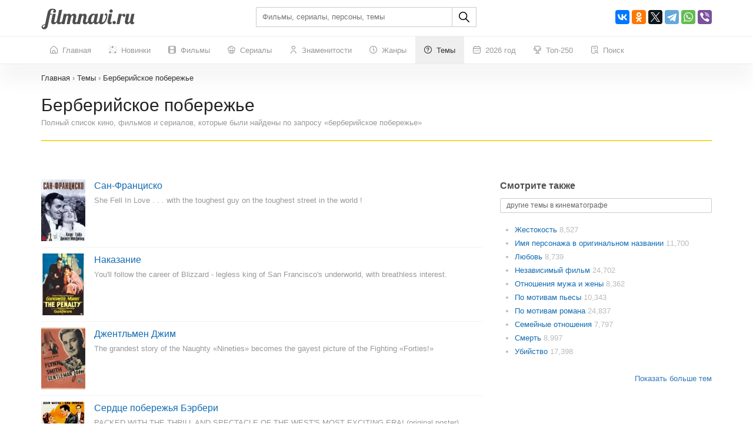

--- FILE ---
content_type: text/html; charset=UTF-8
request_url: https://filmnavi.ru/word/berberijskoe-poberezhe
body_size: 220691
content:
<!DOCTYPE html>
<html lang="ru">
<head>
    <base href="https://filmnavi.ru"/>
    <meta name="viewport" content="width=device-width, initial-scale=1, maximum-scale=1, user-scalable=no"/>
    <title>Фильмы про берберийское побережье - полный список кино, фильмов, сериалов по запросу</title>
    <meta name="description" content="Ищете фильмы про берберийское побережье? Смотрите полный список фильмов, которые будут вам интересны."/>
                        <link rel="canonical" href="https://filmnavi.ru/word/berberijskoe-poberezhe"/>
        <meta http-equiv="Content-Type" content="text/html; charset=utf-8"/>
    <link rel="shortcut icon" href="/images/favicon.png" type="image/x-icon"/>

                        <style>/* bootstrap.min.css*/


@media print{*,*:before,*:after{color:#000 !important;text-shadow:none !important;background:0 0 !important;-webkit-box-shadow:none !important;box-shadow:none !important}a,a:visited{text-decoration:underline}a[href]:after{content:" (" attr(href) ")"}abbr[title]:after{content:" (" attr(title) ")"}a[href^="#"]:after,a[href^="javascript:"]:after{content:""}pre,blockquote{border:1px solid #999;page-break-inside:avoid}thead{display:table-header-group}tr,img{page-break-inside:avoid}img{max-width:100% !important}p,h2,h3{orphans:3;widows:3}h2,h3{page-break-after:avoid}.navbar{display:none}.btn>.caret,.dropup>.btn>.caret{border-top-color:#000 !important}.label{border:1px solid #000}.table{border-collapse:collapse !important}.table td,.table th{background-color:#fff !important}.table-bordered th,.table-bordered td{border:1px solid #ddd !important}}*{-webkit-box-sizing:border-box;-moz-box-sizing:border-box;box-sizing:border-box}*:before,*:after{-webkit-box-sizing:border-box;-moz-box-sizing:border-box;box-sizing:border-box}html{font-size:10px;-webkit-tap-highlight-color:rgba(0,0,0,0)}body{font-family:"Helvetica Neue",Helvetica,Arial,sans-serif;font-size:14px;line-height:1.42857143;color:#333;background-color:#fff}input,button,select,textarea{font-family:inherit;font-size:inherit;line-height:inherit}a{color:#337ab7;text-decoration:none}a:hover,a:focus{color:#23527c;text-decoration:underline}a:focus{outline:5px auto -webkit-focus-ring-color;outline-offset:-2px}figure{margin:0}img{vertical-align:middle}.img-responsive{display:block;max-width:100%;height:auto}.img-rounded{border-radius:6px}.img-thumbnail{padding:4px;line-height:1.42857143;background-color:#fff;border:1px solid #ddd;border-radius:4px;-webkit-transition:all .2s ease-in-out;-o-transition:all .2s ease-in-out;transition:all .2s ease-in-out;display:inline-block;max-width:100%;height:auto}.img-circle{border-radius:50%}hr{margin-top:20px;margin-bottom:20px;border:0;border-top:1px solid #eee}.sr-only{position:absolute;width:1px;height:1px;padding:0;margin:-1px;overflow:hidden;clip:rect(0,0,0,0);border:0}.sr-only-focusable:active,.sr-only-focusable:focus{position:static;width:auto;height:auto;margin:0;overflow:visible;clip:auto}[role=button]{cursor:pointer}h1,h2,h3,h4,h5,h6,.h1,.h2,.h3,.h4,.h5,.h6{font-family:inherit;font-weight:500;line-height:1.1;color:inherit}h1 small,h2 small,h3 small,h4 small,h5 small,h6 small,.h1 small,.h2 small,.h3 small,.h4 small,.h5 small,.h6 small,h1 .small,h2 .small,h3 .small,h4 .small,h5 .small,h6 .small,.h1 .small,.h2 .small,.h3 .small,.h4 .small,.h5 .small,.h6 .small{font-weight:400;line-height:1;color:#777}h1,.h1,h2,.h2,h3,.h3{margin-top:20px;margin-bottom:10px}h1 small,.h1 small,h2 small,.h2 small,h3 small,.h3 small,h1 .small,.h1 .small,h2 .small,.h2 .small,h3 .small,.h3 .small{font-size:65%}h4,.h4,h5,.h5,h6,.h6{margin-top:10px;margin-bottom:10px}h4 small,.h4 small,h5 small,.h5 small,h6 small,.h6 small,h4 .small,.h4 .small,h5 .small,.h5 .small,h6 .small,.h6 .small{font-size:75%}h1,.h1{font-size:36px}h2,.h2{font-size:30px}h3,.h3{font-size:24px}h4,.h4{font-size:18px}h5,.h5{font-size:14px}h6,.h6{font-size:12px}p{margin:0 0 10px}.lead{margin-bottom:20px;font-size:16px;font-weight:300;line-height:1.4}@media (min-width:768px){.lead{font-size:21px}}small,.small{font-size:85%}mark,.mark{padding:.2em;background-color:#fcf8e3}.text-left{text-align:left}.text-right{text-align:right}.text-center{text-align:center}.text-justify{text-align:justify}.text-nowrap{white-space:nowrap}.text-lowercase{text-transform:lowercase}.text-uppercase{text-transform:uppercase}.text-capitalize{text-transform:capitalize}.text-muted{color:#777}.text-primary{color:#337ab7}a.text-primary:hover,a.text-primary:focus{color:#286090}.text-success{color:#3c763d}a.text-success:hover,a.text-success:focus{color:#2b542c}.text-info{color:#31708f}a.text-info:hover,a.text-info:focus{color:#245269}.text-warning{color:#8a6d3b}a.text-warning:hover,a.text-warning:focus{color:#66512c}.text-danger{color:#a94442}a.text-danger:hover,a.text-danger:focus{color:#843534}.bg-primary{color:#fff;background-color:#337ab7}a.bg-primary:hover,a.bg-primary:focus{background-color:#286090}.bg-success{background-color:#dff0d8}a.bg-success:hover,a.bg-success:focus{background-color:#c1e2b3}.bg-info{background-color:#d9edf7}a.bg-info:hover,a.bg-info:focus{background-color:#afd9ee}.bg-warning{background-color:#fcf8e3}a.bg-warning:hover,a.bg-warning:focus{background-color:#f7ecb5}.bg-danger{background-color:#f2dede}a.bg-danger:hover,a.bg-danger:focus{background-color:#e4b9b9}.page-header{padding-bottom:9px;margin:40px 0 20px;border-bottom:1px solid #eee}ul,ol{margin-top:0;margin-bottom:10px}ul ul,ol ul,ul ol,ol ol{margin-bottom:0}.list-unstyled{padding-left:0;list-style:none}.list-inline{padding-left:0;list-style:none;margin-left:-5px}.list-inline>li{display:inline-block;padding-right:5px;padding-left:5px}dl{margin-top:0;margin-bottom:20px}dt,dd{line-height:1.42857143}dt{font-weight:700}dd{margin-left:0}@media (min-width:768px){.dl-horizontal dt{float:left;width:160px;clear:left;text-align:right;overflow:hidden;text-overflow:ellipsis;white-space:nowrap}.dl-horizontal dd{margin-left:180px}}abbr[title],abbr[data-original-title]{cursor:help}.initialism{font-size:90%;text-transform:uppercase}blockquote{padding:10px 20px;margin:0 0 20px;font-size:17.5px;border-left:5px solid #eee}blockquote p:last-child,blockquote ul:last-child,blockquote ol:last-child{margin-bottom:0}blockquote footer,blockquote small,blockquote .small{display:block;font-size:80%;line-height:1.42857143;color:#777}blockquote footer:before,blockquote small:before,blockquote .small:before{content:"\2014 \00A0"}.blockquote-reverse,blockquote.pull-right{padding-right:15px;padding-left:0;text-align:right;border-right:5px solid #eee;border-left:0}.blockquote-reverse footer:before,blockquote.pull-right footer:before,.blockquote-reverse small:before,blockquote.pull-right small:before,.blockquote-reverse .small:before,blockquote.pull-right .small:before{content:""}.blockquote-reverse footer:after,blockquote.pull-right footer:after,.blockquote-reverse small:after,blockquote.pull-right small:after,.blockquote-reverse .small:after,blockquote.pull-right .small:after{content:"\00A0 \2014"}address{margin-bottom:20px;font-style:normal;line-height:1.42857143}.container{padding-right:15px;padding-left:15px;margin-right:auto;margin-left:auto}@media (min-width:768px){.container{width:750px}}@media (min-width:992px){.container{width:970px}}@media (min-width:1200px){.container{width:1170px}}.container-fluid{padding-right:15px;padding-left:15px;margin-right:auto;margin-left:auto}.row{margin-right:-15px;margin-left:-15px}.row-no-gutters{margin-right:0;margin-left:0}.row-no-gutters [class*=col-]{padding-right:0;padding-left:0}.col-xs-1,.col-sm-1,.col-md-1,.col-lg-1,.col-xs-2,.col-sm-2,.col-md-2,.col-lg-2,.col-xs-3,.col-sm-3,.col-md-3,.col-lg-3,.col-xs-4,.col-sm-4,.col-md-4,.col-lg-4,.col-xs-5,.col-sm-5,.col-md-5,.col-lg-5,.col-xs-6,.col-sm-6,.col-md-6,.col-lg-6,.col-xs-7,.col-sm-7,.col-md-7,.col-lg-7,.col-xs-8,.col-sm-8,.col-md-8,.col-lg-8,.col-xs-9,.col-sm-9,.col-md-9,.col-lg-9,.col-xs-10,.col-sm-10,.col-md-10,.col-lg-10,.col-xs-11,.col-sm-11,.col-md-11,.col-lg-11,.col-xs-12,.col-sm-12,.col-md-12,.col-lg-12{position:relative;min-height:1px;padding-right:15px;padding-left:15px}.col-xs-1,.col-xs-2,.col-xs-3,.col-xs-4,.col-xs-5,.col-xs-6,.col-xs-7,.col-xs-8,.col-xs-9,.col-xs-10,.col-xs-11,.col-xs-12{float:left}.col-xs-12{width:100%}.col-xs-11{width:91.66666667%}.col-xs-10{width:83.33333333%}.col-xs-9{width:75%}.col-xs-8{width:66.66666667%}.col-xs-7{width:58.33333333%}.col-xs-6{width:50%}.col-xs-5{width:41.66666667%}.col-xs-4{width:33.33333333%}.col-xs-3{width:25%}.col-xs-2{width:16.66666667%}.col-xs-1{width:8.33333333%}.col-xs-pull-12{right:100%}.col-xs-pull-11{right:91.66666667%}.col-xs-pull-10{right:83.33333333%}.col-xs-pull-9{right:75%}.col-xs-pull-8{right:66.66666667%}.col-xs-pull-7{right:58.33333333%}.col-xs-pull-6{right:50%}.col-xs-pull-5{right:41.66666667%}.col-xs-pull-4{right:33.33333333%}.col-xs-pull-3{right:25%}.col-xs-pull-2{right:16.66666667%}.col-xs-pull-1{right:8.33333333%}.col-xs-pull-0{right:auto}.col-xs-push-12{left:100%}.col-xs-push-11{left:91.66666667%}.col-xs-push-10{left:83.33333333%}.col-xs-push-9{left:75%}.col-xs-push-8{left:66.66666667%}.col-xs-push-7{left:58.33333333%}.col-xs-push-6{left:50%}.col-xs-push-5{left:41.66666667%}.col-xs-push-4{left:33.33333333%}.col-xs-push-3{left:25%}.col-xs-push-2{left:16.66666667%}.col-xs-push-1{left:8.33333333%}.col-xs-push-0{left:auto}.col-xs-offset-12{margin-left:100%}.col-xs-offset-11{margin-left:91.66666667%}.col-xs-offset-10{margin-left:83.33333333%}.col-xs-offset-9{margin-left:75%}.col-xs-offset-8{margin-left:66.66666667%}.col-xs-offset-7{margin-left:58.33333333%}.col-xs-offset-6{margin-left:50%}.col-xs-offset-5{margin-left:41.66666667%}.col-xs-offset-4{margin-left:33.33333333%}.col-xs-offset-3{margin-left:25%}.col-xs-offset-2{margin-left:16.66666667%}.col-xs-offset-1{margin-left:8.33333333%}.col-xs-offset-0{margin-left:0}@media (min-width:768px){.col-sm-1,.col-sm-2,.col-sm-3,.col-sm-4,.col-sm-5,.col-sm-6,.col-sm-7,.col-sm-8,.col-sm-9,.col-sm-10,.col-sm-11,.col-sm-12{float:left}.col-sm-12{width:100%}.col-sm-11{width:91.66666667%}.col-sm-10{width:83.33333333%}.col-sm-9{width:75%}.col-sm-8{width:66.66666667%}.col-sm-7{width:58.33333333%}.col-sm-6{width:50%}.col-sm-5{width:41.66666667%}.col-sm-4{width:33.33333333%}.col-sm-3{width:25%}.col-sm-2{width:16.66666667%}.col-sm-1{width:8.33333333%}.col-sm-pull-12{right:100%}.col-sm-pull-11{right:91.66666667%}.col-sm-pull-10{right:83.33333333%}.col-sm-pull-9{right:75%}.col-sm-pull-8{right:66.66666667%}.col-sm-pull-7{right:58.33333333%}.col-sm-pull-6{right:50%}.col-sm-pull-5{right:41.66666667%}.col-sm-pull-4{right:33.33333333%}.col-sm-pull-3{right:25%}.col-sm-pull-2{right:16.66666667%}.col-sm-pull-1{right:8.33333333%}.col-sm-pull-0{right:auto}.col-sm-push-12{left:100%}.col-sm-push-11{left:91.66666667%}.col-sm-push-10{left:83.33333333%}.col-sm-push-9{left:75%}.col-sm-push-8{left:66.66666667%}.col-sm-push-7{left:58.33333333%}.col-sm-push-6{left:50%}.col-sm-push-5{left:41.66666667%}.col-sm-push-4{left:33.33333333%}.col-sm-push-3{left:25%}.col-sm-push-2{left:16.66666667%}.col-sm-push-1{left:8.33333333%}.col-sm-push-0{left:auto}.col-sm-offset-12{margin-left:100%}.col-sm-offset-11{margin-left:91.66666667%}.col-sm-offset-10{margin-left:83.33333333%}.col-sm-offset-9{margin-left:75%}.col-sm-offset-8{margin-left:66.66666667%}.col-sm-offset-7{margin-left:58.33333333%}.col-sm-offset-6{margin-left:50%}.col-sm-offset-5{margin-left:41.66666667%}.col-sm-offset-4{margin-left:33.33333333%}.col-sm-offset-3{margin-left:25%}.col-sm-offset-2{margin-left:16.66666667%}.col-sm-offset-1{margin-left:8.33333333%}.col-sm-offset-0{margin-left:0}}@media (min-width:992px){.col-md-1,.col-md-2,.col-md-3,.col-md-4,.col-md-5,.col-md-6,.col-md-7,.col-md-8,.col-md-9,.col-md-10,.col-md-11,.col-md-12{float:left}.col-md-12{width:100%}.col-md-11{width:91.66666667%}.col-md-10{width:83.33333333%}.col-md-9{width:75%}.col-md-8{width:66.66666667%}.col-md-7{width:58.33333333%}.col-md-6{width:50%}.col-md-5{width:41.66666667%}.col-md-4{width:33.33333333%}.col-md-3{width:25%}.col-md-2{width:16.66666667%}.col-md-1{width:8.33333333%}.col-md-pull-12{right:100%}.col-md-pull-11{right:91.66666667%}.col-md-pull-10{right:83.33333333%}.col-md-pull-9{right:75%}.col-md-pull-8{right:66.66666667%}.col-md-pull-7{right:58.33333333%}.col-md-pull-6{right:50%}.col-md-pull-5{right:41.66666667%}.col-md-pull-4{right:33.33333333%}.col-md-pull-3{right:25%}.col-md-pull-2{right:16.66666667%}.col-md-pull-1{right:8.33333333%}.col-md-pull-0{right:auto}.col-md-push-12{left:100%}.col-md-push-11{left:91.66666667%}.col-md-push-10{left:83.33333333%}.col-md-push-9{left:75%}.col-md-push-8{left:66.66666667%}.col-md-push-7{left:58.33333333%}.col-md-push-6{left:50%}.col-md-push-5{left:41.66666667%}.col-md-push-4{left:33.33333333%}.col-md-push-3{left:25%}.col-md-push-2{left:16.66666667%}.col-md-push-1{left:8.33333333%}.col-md-push-0{left:auto}.col-md-offset-12{margin-left:100%}.col-md-offset-11{margin-left:91.66666667%}.col-md-offset-10{margin-left:83.33333333%}.col-md-offset-9{margin-left:75%}.col-md-offset-8{margin-left:66.66666667%}.col-md-offset-7{margin-left:58.33333333%}.col-md-offset-6{margin-left:50%}.col-md-offset-5{margin-left:41.66666667%}.col-md-offset-4{margin-left:33.33333333%}.col-md-offset-3{margin-left:25%}.col-md-offset-2{margin-left:16.66666667%}.col-md-offset-1{margin-left:8.33333333%}.col-md-offset-0{margin-left:0}}@media (min-width:1200px){.col-lg-1,.col-lg-2,.col-lg-3,.col-lg-4,.col-lg-5,.col-lg-6,.col-lg-7,.col-lg-8,.col-lg-9,.col-lg-10,.col-lg-11,.col-lg-12{float:left}.col-lg-12{width:100%}.col-lg-11{width:91.66666667%}.col-lg-10{width:83.33333333%}.col-lg-9{width:75%}.col-lg-8{width:66.66666667%}.col-lg-7{width:58.33333333%}.col-lg-6{width:50%}.col-lg-5{width:41.66666667%}.col-lg-4{width:33.33333333%}.col-lg-3{width:25%}.col-lg-2{width:16.66666667%}.col-lg-1{width:8.33333333%}.col-lg-pull-12{right:100%}.col-lg-pull-11{right:91.66666667%}.col-lg-pull-10{right:83.33333333%}.col-lg-pull-9{right:75%}.col-lg-pull-8{right:66.66666667%}.col-lg-pull-7{right:58.33333333%}.col-lg-pull-6{right:50%}.col-lg-pull-5{right:41.66666667%}.col-lg-pull-4{right:33.33333333%}.col-lg-pull-3{right:25%}.col-lg-pull-2{right:16.66666667%}.col-lg-pull-1{right:8.33333333%}.col-lg-pull-0{right:auto}.col-lg-push-12{left:100%}.col-lg-push-11{left:91.66666667%}.col-lg-push-10{left:83.33333333%}.col-lg-push-9{left:75%}.col-lg-push-8{left:66.66666667%}.col-lg-push-7{left:58.33333333%}.col-lg-push-6{left:50%}.col-lg-push-5{left:41.66666667%}.col-lg-push-4{left:33.33333333%}.col-lg-push-3{left:25%}.col-lg-push-2{left:16.66666667%}.col-lg-push-1{left:8.33333333%}.col-lg-push-0{left:auto}.col-lg-offset-12{margin-left:100%}.col-lg-offset-11{margin-left:91.66666667%}.col-lg-offset-10{margin-left:83.33333333%}.col-lg-offset-9{margin-left:75%}.col-lg-offset-8{margin-left:66.66666667%}.col-lg-offset-7{margin-left:58.33333333%}.col-lg-offset-6{margin-left:50%}.col-lg-offset-5{margin-left:41.66666667%}.col-lg-offset-4{margin-left:33.33333333%}.col-lg-offset-3{margin-left:25%}.col-lg-offset-2{margin-left:16.66666667%}.col-lg-offset-1{margin-left:8.33333333%}.col-lg-offset-0{margin-left:0}}table{background-color:transparent}table col[class*=col-]{position:static;display:table-column;float:none}table td[class*=col-],table th[class*=col-]{position:static;display:table-cell;float:none}caption{padding-top:8px;padding-bottom:8px;color:#777;text-align:left}th{text-align:left}.table{width:100%;max-width:100%;margin-bottom:20px}.table>thead>tr>th,.table>tbody>tr>th,.table>tfoot>tr>th,.table>thead>tr>td,.table>tbody>tr>td,.table>tfoot>tr>td{padding:8px;line-height:1.42857143;vertical-align:top;border-top:1px solid #ddd}.table>thead>tr>th{vertical-align:bottom;border-bottom:2px solid #ddd}.table>caption+thead>tr:first-child>th,.table>colgroup+thead>tr:first-child>th,.table>thead:first-child>tr:first-child>th,.table>caption+thead>tr:first-child>td,.table>colgroup+thead>tr:first-child>td,.table>thead:first-child>tr:first-child>td{border-top:0}.table>tbody+tbody{border-top:2px solid #ddd}.table .table{background-color:#fff}.table-condensed>thead>tr>th,.table-condensed>tbody>tr>th,.table-condensed>tfoot>tr>th,.table-condensed>thead>tr>td,.table-condensed>tbody>tr>td,.table-condensed>tfoot>tr>td{padding:5px}.table-bordered{border:1px solid #ddd}.table-bordered>thead>tr>th,.table-bordered>tbody>tr>th,.table-bordered>tfoot>tr>th,.table-bordered>thead>tr>td,.table-bordered>tbody>tr>td,.table-bordered>tfoot>tr>td{border:1px solid #ddd}.table-bordered>thead>tr>th,.table-bordered>thead>tr>td{border-bottom-width:2px}.table-striped>tbody>tr:nth-of-type(odd){background-color:#f9f9f9}.table-hover>tbody>tr:hover{background-color:#f5f5f5}.table>thead>tr>td.active,.table>tbody>tr>td.active,.table>tfoot>tr>td.active,.table>thead>tr>th.active,.table>tbody>tr>th.active,.table>tfoot>tr>th.active,.table>thead>tr.active>td,.table>tbody>tr.active>td,.table>tfoot>tr.active>td,.table>thead>tr.active>th,.table>tbody>tr.active>th,.table>tfoot>tr.active>th{background-color:#f5f5f5}.table-hover>tbody>tr>td.active:hover,.table-hover>tbody>tr>th.active:hover,.table-hover>tbody>tr.active:hover>td,.table-hover>tbody>tr:hover>.active,.table-hover>tbody>tr.active:hover>th{background-color:#e8e8e8}.table>thead>tr>td.success,.table>tbody>tr>td.success,.table>tfoot>tr>td.success,.table>thead>tr>th.success,.table>tbody>tr>th.success,.table>tfoot>tr>th.success,.table>thead>tr.success>td,.table>tbody>tr.success>td,.table>tfoot>tr.success>td,.table>thead>tr.success>th,.table>tbody>tr.success>th,.table>tfoot>tr.success>th{background-color:#dff0d8}.table-hover>tbody>tr>td.success:hover,.table-hover>tbody>tr>th.success:hover,.table-hover>tbody>tr.success:hover>td,.table-hover>tbody>tr:hover>.success,.table-hover>tbody>tr.success:hover>th{background-color:#d0e9c6}.table>thead>tr>td.info,.table>tbody>tr>td.info,.table>tfoot>tr>td.info,.table>thead>tr>th.info,.table>tbody>tr>th.info,.table>tfoot>tr>th.info,.table>thead>tr.info>td,.table>tbody>tr.info>td,.table>tfoot>tr.info>td,.table>thead>tr.info>th,.table>tbody>tr.info>th,.table>tfoot>tr.info>th{background-color:#d9edf7}.table-hover>tbody>tr>td.info:hover,.table-hover>tbody>tr>th.info:hover,.table-hover>tbody>tr.info:hover>td,.table-hover>tbody>tr:hover>.info,.table-hover>tbody>tr.info:hover>th{background-color:#c4e3f3}.table>thead>tr>td.warning,.table>tbody>tr>td.warning,.table>tfoot>tr>td.warning,.table>thead>tr>th.warning,.table>tbody>tr>th.warning,.table>tfoot>tr>th.warning,.table>thead>tr.warning>td,.table>tbody>tr.warning>td,.table>tfoot>tr.warning>td,.table>thead>tr.warning>th,.table>tbody>tr.warning>th,.table>tfoot>tr.warning>th{background-color:#fcf8e3}.table-hover>tbody>tr>td.warning:hover,.table-hover>tbody>tr>th.warning:hover,.table-hover>tbody>tr.warning:hover>td,.table-hover>tbody>tr:hover>.warning,.table-hover>tbody>tr.warning:hover>th{background-color:#faf2cc}.table>thead>tr>td.danger,.table>tbody>tr>td.danger,.table>tfoot>tr>td.danger,.table>thead>tr>th.danger,.table>tbody>tr>th.danger,.table>tfoot>tr>th.danger,.table>thead>tr.danger>td,.table>tbody>tr.danger>td,.table>tfoot>tr.danger>td,.table>thead>tr.danger>th,.table>tbody>tr.danger>th,.table>tfoot>tr.danger>th{background-color:#f2dede}.table-hover>tbody>tr>td.danger:hover,.table-hover>tbody>tr>th.danger:hover,.table-hover>tbody>tr.danger:hover>td,.table-hover>tbody>tr:hover>.danger,.table-hover>tbody>tr.danger:hover>th{background-color:#ebcccc}.table-responsive{min-height:.01%;overflow-x:auto}@media screen and (max-width:767px){.table-responsive{width:100%;margin-bottom:15px;overflow-y:hidden;-ms-overflow-style:-ms-autohiding-scrollbar;border:1px solid #ddd}.table-responsive>.table{margin-bottom:0}.table-responsive>.table>thead>tr>th,.table-responsive>.table>tbody>tr>th,.table-responsive>.table>tfoot>tr>th,.table-responsive>.table>thead>tr>td,.table-responsive>.table>tbody>tr>td,.table-responsive>.table>tfoot>tr>td{white-space:nowrap}.table-responsive>.table-bordered{border:0}.table-responsive>.table-bordered>thead>tr>th:first-child,.table-responsive>.table-bordered>tbody>tr>th:first-child,.table-responsive>.table-bordered>tfoot>tr>th:first-child,.table-responsive>.table-bordered>thead>tr>td:first-child,.table-responsive>.table-bordered>tbody>tr>td:first-child,.table-responsive>.table-bordered>tfoot>tr>td:first-child{border-left:0}.table-responsive>.table-bordered>thead>tr>th:last-child,.table-responsive>.table-bordered>tbody>tr>th:last-child,.table-responsive>.table-bordered>tfoot>tr>th:last-child,.table-responsive>.table-bordered>thead>tr>td:last-child,.table-responsive>.table-bordered>tbody>tr>td:last-child,.table-responsive>.table-bordered>tfoot>tr>td:last-child{border-right:0}.table-responsive>.table-bordered>tbody>tr:last-child>th,.table-responsive>.table-bordered>tfoot>tr:last-child>th,.table-responsive>.table-bordered>tbody>tr:last-child>td,.table-responsive>.table-bordered>tfoot>tr:last-child>td{border-bottom:0}}fieldset{min-width:0;padding:0;margin:0;border:0}legend{display:block;width:100%;padding:0;margin-bottom:20px;font-size:21px;line-height:inherit;color:#333;border:0;border-bottom:1px solid #e5e5e5}label{display:inline-block;max-width:100%;margin-bottom:5px;font-weight:700}input[type=search]{-webkit-box-sizing:border-box;-moz-box-sizing:border-box;box-sizing:border-box;-webkit-appearance:none;appearance:none}input[type=radio],input[type=checkbox]{margin:4px 0 0;margin-top:1px \9;line-height:normal}input[type=radio][disabled],input[type=checkbox][disabled],input[type=radio].disabled,input[type=checkbox].disabled,fieldset[disabled] input[type=radio],fieldset[disabled] input[type=checkbox]{cursor:not-allowed}input[type=file]{display:block}input[type=range]{display:block;width:100%}select[multiple],select[size]{height:auto}input[type=file]:focus,input[type=radio]:focus,input[type=checkbox]:focus{outline:5px auto -webkit-focus-ring-color;outline-offset:-2px}output{display:block;padding-top:7px;font-size:14px;line-height:1.42857143;color:#555}.form-control{display:block;width:100%;height:34px;padding:6px 12px;font-size:14px;line-height:1.42857143;color:#555;background-color:#fff;background-image:none;border:1px solid #ccc;border-radius:4px;-webkit-box-shadow:inset 0 1px 1px rgba(0,0,0,.075);box-shadow:inset 0 1px 1px rgba(0,0,0,.075);-webkit-transition:border-color ease-in-out .15s,-webkit-box-shadow ease-in-out .15s;-o-transition:border-color ease-in-out .15s,box-shadow ease-in-out .15s;transition:border-color ease-in-out .15s,box-shadow ease-in-out .15s}.form-control:focus{border-color:#66afe9;outline:0;-webkit-box-shadow:inset 0 1px 1px rgba(0,0,0,.075),0 0 8px rgba(102,175,233,.6);box-shadow:inset 0 1px 1px rgba(0,0,0,.075),0 0 8px rgba(102,175,233,.6)}.form-control::-moz-placeholder{color:#999;opacity:1}.form-control:-ms-input-placeholder{color:#999}.form-control::-webkit-input-placeholder{color:#999}.form-control::-ms-expand{background-color:transparent;border:0}.form-control[disabled],.form-control[readonly],fieldset[disabled] .form-control{background-color:#eee;opacity:1}.form-control[disabled],fieldset[disabled] .form-control{cursor:not-allowed}textarea.form-control{height:auto}@media screen and (-webkit-min-device-pixel-ratio:0){input[type=date].form-control,input[type=time].form-control,input[type=datetime-local].form-control,input[type=month].form-control{line-height:34px}input[type=date].input-sm,input[type=time].input-sm,input[type=datetime-local].input-sm,input[type=month].input-sm,.input-group-sm input[type=date],.input-group-sm input[type=time],.input-group-sm input[type=datetime-local],.input-group-sm input[type=month]{line-height:30px}input[type=date].input-lg,input[type=time].input-lg,input[type=datetime-local].input-lg,input[type=month].input-lg,.input-group-lg input[type=date],.input-group-lg input[type=time],.input-group-lg input[type=datetime-local],.input-group-lg input[type=month]{line-height:46px}}.form-group{margin-bottom:15px}.radio,.checkbox{position:relative;display:block;margin-top:10px;margin-bottom:10px}.radio.disabled label,.checkbox.disabled label,fieldset[disabled] .radio label,fieldset[disabled] .checkbox label{cursor:not-allowed}.radio label,.checkbox label{min-height:20px;padding-left:20px;margin-bottom:0;font-weight:400;cursor:pointer}.radio input[type=radio],.radio-inline input[type=radio],.checkbox input[type=checkbox],.checkbox-inline input[type=checkbox]{position:absolute;margin-top:4px \9;margin-left:-20px}.radio+.radio,.checkbox+.checkbox{margin-top:-5px}.radio-inline,.checkbox-inline{position:relative;display:inline-block;padding-left:20px;margin-bottom:0;font-weight:400;vertical-align:middle;cursor:pointer}.radio-inline.disabled,.checkbox-inline.disabled,fieldset[disabled] .radio-inline,fieldset[disabled] .checkbox-inline{cursor:not-allowed}.radio-inline+.radio-inline,.checkbox-inline+.checkbox-inline{margin-top:0;margin-left:10px}.form-control-static{min-height:34px;padding-top:7px;padding-bottom:7px;margin-bottom:0}.form-control-static.input-lg,.form-control-static.input-sm{padding-right:0;padding-left:0}.input-sm{height:30px;padding:5px 10px;font-size:12px;line-height:1.5;border-radius:3px}select.input-sm{height:30px;line-height:30px}textarea.input-sm,select[multiple].input-sm{height:auto}.form-group-sm .form-control{height:30px;padding:5px 10px;font-size:12px;line-height:1.5;border-radius:3px}.form-group-sm select.form-control{height:30px;line-height:30px}.form-group-sm textarea.form-control,.form-group-sm select[multiple].form-control{height:auto}.form-group-sm .form-control-static{height:30px;min-height:32px;padding:6px 10px;font-size:12px;line-height:1.5}.input-lg{height:46px;padding:10px 16px;font-size:18px;line-height:1.3333333;border-radius:6px}select.input-lg{height:46px;line-height:46px}textarea.input-lg,select[multiple].input-lg{height:auto}.form-group-lg .form-control{height:46px;padding:10px 16px;font-size:18px;line-height:1.3333333;border-radius:6px}.form-group-lg select.form-control{height:46px;line-height:46px}.form-group-lg textarea.form-control,.form-group-lg select[multiple].form-control{height:auto}.form-group-lg .form-control-static{height:46px;min-height:38px;padding:11px 16px;font-size:18px;line-height:1.3333333}.has-feedback{position:relative}.has-feedback .form-control{padding-right:42.5px}.form-control-feedback{position:absolute;top:0;right:0;z-index:2;display:block;width:34px;height:34px;line-height:34px;text-align:center;pointer-events:none}.input-lg+.form-control-feedback,.input-group-lg+.form-control-feedback,.form-group-lg .form-control+.form-control-feedback{width:46px;height:46px;line-height:46px}.input-sm+.form-control-feedback,.input-group-sm+.form-control-feedback,.form-group-sm .form-control+.form-control-feedback{width:30px;height:30px;line-height:30px}.has-success .help-block,.has-success .control-label,.has-success .radio,.has-success .checkbox,.has-success .radio-inline,.has-success .checkbox-inline,.has-success.radio label,.has-success.checkbox label,.has-success.radio-inline label,.has-success.checkbox-inline label{color:#3c763d}.has-success .form-control{border-color:#3c763d;-webkit-box-shadow:inset 0 1px 1px rgba(0,0,0,.075);box-shadow:inset 0 1px 1px rgba(0,0,0,.075)}.has-success .form-control:focus{border-color:#2b542c;-webkit-box-shadow:inset 0 1px 1px rgba(0,0,0,.075),0 0 6px #67b168;box-shadow:inset 0 1px 1px rgba(0,0,0,.075),0 0 6px #67b168}.has-success .input-group-addon{color:#3c763d;background-color:#dff0d8;border-color:#3c763d}.has-success .form-control-feedback{color:#3c763d}.has-warning .help-block,.has-warning .control-label,.has-warning .radio,.has-warning .checkbox,.has-warning .radio-inline,.has-warning .checkbox-inline,.has-warning.radio label,.has-warning.checkbox label,.has-warning.radio-inline label,.has-warning.checkbox-inline label{color:#8a6d3b}.has-warning .form-control{border-color:#8a6d3b;-webkit-box-shadow:inset 0 1px 1px rgba(0,0,0,.075);box-shadow:inset 0 1px 1px rgba(0,0,0,.075)}.has-warning .form-control:focus{border-color:#66512c;-webkit-box-shadow:inset 0 1px 1px rgba(0,0,0,.075),0 0 6px #c0a16b;box-shadow:inset 0 1px 1px rgba(0,0,0,.075),0 0 6px #c0a16b}.has-warning .input-group-addon{color:#8a6d3b;background-color:#fcf8e3;border-color:#8a6d3b}.has-warning .form-control-feedback{color:#8a6d3b}.has-error .help-block,.has-error .control-label,.has-error .radio,.has-error .checkbox,.has-error .radio-inline,.has-error .checkbox-inline,.has-error.radio label,.has-error.checkbox label,.has-error.radio-inline label,.has-error.checkbox-inline label{color:#a94442}.has-error .form-control{border-color:#a94442;-webkit-box-shadow:inset 0 1px 1px rgba(0,0,0,.075);box-shadow:inset 0 1px 1px rgba(0,0,0,.075)}.has-error .form-control:focus{border-color:#843534;-webkit-box-shadow:inset 0 1px 1px rgba(0,0,0,.075),0 0 6px #ce8483;box-shadow:inset 0 1px 1px rgba(0,0,0,.075),0 0 6px #ce8483}.has-error .input-group-addon{color:#a94442;background-color:#f2dede;border-color:#a94442}.has-error .form-control-feedback{color:#a94442}.has-feedback label~.form-control-feedback{top:25px}.has-feedback label.sr-only~.form-control-feedback{top:0}.help-block{display:block;margin-top:5px;margin-bottom:10px;color:#737373}@media (min-width:768px){.form-inline .form-group{display:inline-block;margin-bottom:0;vertical-align:middle}.form-inline .form-control{display:inline-block;width:auto;vertical-align:middle}.form-inline .form-control-static{display:inline-block}.form-inline .input-group{display:inline-table;vertical-align:middle}.form-inline .input-group .input-group-addon,.form-inline .input-group .input-group-btn,.form-inline .input-group .form-control{width:auto}.form-inline .input-group>.form-control{width:100%}.form-inline .control-label{margin-bottom:0;vertical-align:middle}.form-inline .radio,.form-inline .checkbox{display:inline-block;margin-top:0;margin-bottom:0;vertical-align:middle}.form-inline .radio label,.form-inline .checkbox label{padding-left:0}.form-inline .radio input[type=radio],.form-inline .checkbox input[type=checkbox]{position:relative;margin-left:0}.form-inline .has-feedback .form-control-feedback{top:0}}.form-horizontal .radio,.form-horizontal .checkbox,.form-horizontal .radio-inline,.form-horizontal .checkbox-inline{padding-top:7px;margin-top:0;margin-bottom:0}.form-horizontal .radio,.form-horizontal .checkbox{min-height:27px}.form-horizontal .form-group{margin-right:-15px;margin-left:-15px}@media (min-width:768px){.form-horizontal .control-label{padding-top:7px;margin-bottom:0;text-align:right}}.form-horizontal .has-feedback .form-control-feedback{right:15px}@media (min-width:768px){.form-horizontal .form-group-lg .control-label{padding-top:11px;font-size:18px}}@media (min-width:768px){.form-horizontal .form-group-sm .control-label{padding-top:6px;font-size:12px}}.btn{display:inline-block;margin-bottom:0;font-weight:400;text-align:center;white-space:nowrap;vertical-align:middle;-ms-touch-action:manipulation;touch-action:manipulation;cursor:pointer;background-image:none;border:1px solid transparent;padding:6px 12px;font-size:14px;line-height:1.42857143;border-radius:4px;-webkit-user-select:none;-moz-user-select:none;-ms-user-select:none;user-select:none}.btn:focus,.btn:active:focus,.btn.active:focus,.btn.focus,.btn:active.focus,.btn.active.focus{outline:5px auto -webkit-focus-ring-color;outline-offset:-2px}.btn:hover,.btn:focus,.btn.focus{color:#333;text-decoration:none}.btn:active,.btn.active{background-image:none;outline:0;-webkit-box-shadow:inset 0 3px 5px rgba(0,0,0,.125);box-shadow:inset 0 3px 5px rgba(0,0,0,.125)}.btn.disabled,.btn[disabled],fieldset[disabled] .btn{cursor:not-allowed;filter:alpha(opacity=65);opacity:.65;-webkit-box-shadow:none;box-shadow:none}a.btn.disabled,fieldset[disabled] a.btn{pointer-events:none}.btn-default{color:#333;background-color:#fff;border-color:#ccc}.btn-default:focus,.btn-default.focus{color:#333;background-color:#e6e6e6;border-color:#8c8c8c}.btn-default:hover{color:#333;background-color:#e6e6e6;border-color:#adadad}.btn-default:active,.btn-default.active,.open>.dropdown-toggle.btn-default{color:#333;background-color:#e6e6e6;background-image:none;border-color:#adadad}.btn-default:active:hover,.btn-default.active:hover,.open>.dropdown-toggle.btn-default:hover,.btn-default:active:focus,.btn-default.active:focus,.open>.dropdown-toggle.btn-default:focus,.btn-default:active.focus,.btn-default.active.focus,.open>.dropdown-toggle.btn-default.focus{color:#333;background-color:#d4d4d4;border-color:#8c8c8c}.btn-default.disabled:hover,.btn-default[disabled]:hover,fieldset[disabled] .btn-default:hover,.btn-default.disabled:focus,.btn-default[disabled]:focus,fieldset[disabled] .btn-default:focus,.btn-default.disabled.focus,.btn-default[disabled].focus,fieldset[disabled] .btn-default.focus{background-color:#fff;border-color:#ccc}.btn-default .badge{color:#fff;background-color:#333}.btn-primary{color:#fff;background-color:#337ab7;border-color:#2e6da4}.btn-primary:focus,.btn-primary.focus{color:#fff;background-color:#286090;border-color:#122b40}.btn-primary:hover{color:#fff;background-color:#286090;border-color:#204d74}.btn-primary:active,.btn-primary.active,.open>.dropdown-toggle.btn-primary{color:#fff;background-color:#286090;background-image:none;border-color:#204d74}.btn-primary:active:hover,.btn-primary.active:hover,.open>.dropdown-toggle.btn-primary:hover,.btn-primary:active:focus,.btn-primary.active:focus,.open>.dropdown-toggle.btn-primary:focus,.btn-primary:active.focus,.btn-primary.active.focus,.open>.dropdown-toggle.btn-primary.focus{color:#fff;background-color:#204d74;border-color:#122b40}.btn-primary.disabled:hover,.btn-primary[disabled]:hover,fieldset[disabled] .btn-primary:hover,.btn-primary.disabled:focus,.btn-primary[disabled]:focus,fieldset[disabled] .btn-primary:focus,.btn-primary.disabled.focus,.btn-primary[disabled].focus,fieldset[disabled] .btn-primary.focus{background-color:#337ab7;border-color:#2e6da4}.btn-primary .badge{color:#337ab7;background-color:#fff}.btn-success{color:#fff;background-color:#5cb85c;border-color:#4cae4c}.btn-success:focus,.btn-success.focus{color:#fff;background-color:#449d44;border-color:#255625}.btn-success:hover{color:#fff;background-color:#449d44;border-color:#398439}.btn-success:active,.btn-success.active,.open>.dropdown-toggle.btn-success{color:#fff;background-color:#449d44;background-image:none;border-color:#398439}.btn-success:active:hover,.btn-success.active:hover,.open>.dropdown-toggle.btn-success:hover,.btn-success:active:focus,.btn-success.active:focus,.open>.dropdown-toggle.btn-success:focus,.btn-success:active.focus,.btn-success.active.focus,.open>.dropdown-toggle.btn-success.focus{color:#fff;background-color:#398439;border-color:#255625}.btn-success.disabled:hover,.btn-success[disabled]:hover,fieldset[disabled] .btn-success:hover,.btn-success.disabled:focus,.btn-success[disabled]:focus,fieldset[disabled] .btn-success:focus,.btn-success.disabled.focus,.btn-success[disabled].focus,fieldset[disabled] .btn-success.focus{background-color:#5cb85c;border-color:#4cae4c}.btn-success .badge{color:#5cb85c;background-color:#fff}.btn-info{color:#fff;background-color:#5bc0de;border-color:#46b8da}.btn-info:focus,.btn-info.focus{color:#fff;background-color:#31b0d5;border-color:#1b6d85}.btn-info:hover{color:#fff;background-color:#31b0d5;border-color:#269abc}.btn-info:active,.btn-info.active,.open>.dropdown-toggle.btn-info{color:#fff;background-color:#31b0d5;background-image:none;border-color:#269abc}.btn-info:active:hover,.btn-info.active:hover,.open>.dropdown-toggle.btn-info:hover,.btn-info:active:focus,.btn-info.active:focus,.open>.dropdown-toggle.btn-info:focus,.btn-info:active.focus,.btn-info.active.focus,.open>.dropdown-toggle.btn-info.focus{color:#fff;background-color:#269abc;border-color:#1b6d85}.btn-info.disabled:hover,.btn-info[disabled]:hover,fieldset[disabled] .btn-info:hover,.btn-info.disabled:focus,.btn-info[disabled]:focus,fieldset[disabled] .btn-info:focus,.btn-info.disabled.focus,.btn-info[disabled].focus,fieldset[disabled] .btn-info.focus{background-color:#5bc0de;border-color:#46b8da}.btn-info .badge{color:#5bc0de;background-color:#fff}.btn-warning{color:#fff;background-color:#f0ad4e;border-color:#eea236}.btn-warning:focus,.btn-warning.focus{color:#fff;background-color:#ec971f;border-color:#985f0d}.btn-warning:hover{color:#fff;background-color:#ec971f;border-color:#d58512}.btn-warning:active,.btn-warning.active,.open>.dropdown-toggle.btn-warning{color:#fff;background-color:#ec971f;background-image:none;border-color:#d58512}.btn-warning:active:hover,.btn-warning.active:hover,.open>.dropdown-toggle.btn-warning:hover,.btn-warning:active:focus,.btn-warning.active:focus,.open>.dropdown-toggle.btn-warning:focus,.btn-warning:active.focus,.btn-warning.active.focus,.open>.dropdown-toggle.btn-warning.focus{color:#fff;background-color:#d58512;border-color:#985f0d}.btn-warning.disabled:hover,.btn-warning[disabled]:hover,fieldset[disabled] .btn-warning:hover,.btn-warning.disabled:focus,.btn-warning[disabled]:focus,fieldset[disabled] .btn-warning:focus,.btn-warning.disabled.focus,.btn-warning[disabled].focus,fieldset[disabled] .btn-warning.focus{background-color:#f0ad4e;border-color:#eea236}.btn-warning .badge{color:#f0ad4e;background-color:#fff}.btn-danger{color:#fff;background-color:#d9534f;border-color:#d43f3a}.btn-danger:focus,.btn-danger.focus{color:#fff;background-color:#c9302c;border-color:#761c19}.btn-danger:hover{color:#fff;background-color:#c9302c;border-color:#ac2925}.btn-danger:active,.btn-danger.active,.open>.dropdown-toggle.btn-danger{color:#fff;background-color:#c9302c;background-image:none;border-color:#ac2925}.btn-danger:active:hover,.btn-danger.active:hover,.open>.dropdown-toggle.btn-danger:hover,.btn-danger:active:focus,.btn-danger.active:focus,.open>.dropdown-toggle.btn-danger:focus,.btn-danger:active.focus,.btn-danger.active.focus,.open>.dropdown-toggle.btn-danger.focus{color:#fff;background-color:#ac2925;border-color:#761c19}.btn-danger.disabled:hover,.btn-danger[disabled]:hover,fieldset[disabled] .btn-danger:hover,.btn-danger.disabled:focus,.btn-danger[disabled]:focus,fieldset[disabled] .btn-danger:focus,.btn-danger.disabled.focus,.btn-danger[disabled].focus,fieldset[disabled] .btn-danger.focus{background-color:#d9534f;border-color:#d43f3a}.btn-danger .badge{color:#d9534f;background-color:#fff}.btn-link{font-weight:400;color:#337ab7;border-radius:0}.btn-link,.btn-link:active,.btn-link.active,.btn-link[disabled],fieldset[disabled] .btn-link{background-color:transparent;-webkit-box-shadow:none;box-shadow:none}.btn-link,.btn-link:hover,.btn-link:focus,.btn-link:active{border-color:transparent}.btn-link:hover,.btn-link:focus{color:#23527c;text-decoration:underline;background-color:transparent}.btn-link[disabled]:hover,fieldset[disabled] .btn-link:hover,.btn-link[disabled]:focus,fieldset[disabled] .btn-link:focus{color:#777;text-decoration:none}.btn-lg,.btn-group-lg>.btn{padding:10px 16px;font-size:18px;line-height:1.3333333;border-radius:6px}.btn-sm,.btn-group-sm>.btn{padding:5px 10px;font-size:12px;line-height:1.5;border-radius:3px}.btn-xs,.btn-group-xs>.btn{padding:1px 5px;font-size:12px;line-height:1.5;border-radius:3px}.btn-block{display:block;width:100%}.btn-block+.btn-block{margin-top:5px}input[type=submit].btn-block,input[type=reset].btn-block,input[type=button].btn-block{width:100%}.fade{opacity:0;-webkit-transition:opacity .15s linear;-o-transition:opacity .15s linear;transition:opacity .15s linear}.fade.in{opacity:1}.collapse{display:none}.collapse.in{display:block}tr.collapse.in{display:table-row}tbody.collapse.in{display:table-row-group}.collapsing{position:relative;height:0;overflow:hidden;-webkit-transition-property:height,visibility;-o-transition-property:height,visibility;transition-property:height,visibility;-webkit-transition-duration:.35s;-o-transition-duration:.35s;transition-duration:.35s;-webkit-transition-timing-function:ease;-o-transition-timing-function:ease;transition-timing-function:ease}.caret{display:inline-block;width:0;height:0;margin-left:2px;vertical-align:middle;border-top:4px dashed;border-top:4px solid \9;border-right:4px solid transparent;border-left:4px solid transparent}.dropup,.dropdown{position:relative}.dropdown-toggle:focus{outline:0}.dropdown-menu{position:absolute;top:100%;left:0;z-index:1000;display:none;float:left;min-width:160px;padding:5px 0;margin:2px 0 0;font-size:14px;text-align:left;list-style:none;background-color:#fff;-webkit-background-clip:padding-box;background-clip:padding-box;border:1px solid #ccc;border:1px solid rgba(0,0,0,.15);border-radius:4px;-webkit-box-shadow:0 6px 12px rgba(0,0,0,.175);box-shadow:0 6px 12px rgba(0,0,0,.175)}.dropdown-menu.pull-right{right:0;left:auto}.dropdown-menu .divider{height:1px;margin:9px 0;overflow:hidden;background-color:#e5e5e5}.dropdown-menu>li>a{display:block;padding:3px 20px;clear:both;font-weight:400;line-height:1.42857143;color:#333;white-space:nowrap}.dropdown-menu>li>a:hover,.dropdown-menu>li>a:focus{color:#262626;text-decoration:none;background-color:#f5f5f5}.dropdown-menu>.active>a,.dropdown-menu>.active>a:hover,.dropdown-menu>.active>a:focus{color:#fff;text-decoration:none;background-color:#337ab7;outline:0}.dropdown-menu>.disabled>a,.dropdown-menu>.disabled>a:hover,.dropdown-menu>.disabled>a:focus{color:#777}.dropdown-menu>.disabled>a:hover,.dropdown-menu>.disabled>a:focus{text-decoration:none;cursor:not-allowed;background-color:transparent;background-image:none;filter:progid:DXImageTransform.Microsoft.gradient(enabled=false)}.open>.dropdown-menu{display:block}.open>a{outline:0}.dropdown-menu-right{right:0;left:auto}.dropdown-menu-left{right:auto;left:0}.dropdown-header{display:block;padding:3px 20px;font-size:12px;line-height:1.42857143;color:#777;white-space:nowrap}.dropdown-backdrop{position:fixed;top:0;right:0;bottom:0;left:0;z-index:990}.pull-right>.dropdown-menu{right:0;left:auto}.dropup .caret,.navbar-fixed-bottom .dropdown .caret{content:"";border-top:0;border-bottom:4px dashed;border-bottom:4px solid \9}.dropup .dropdown-menu,.navbar-fixed-bottom .dropdown .dropdown-menu{top:auto;bottom:100%;margin-bottom:2px}@media (min-width:768px){.navbar-right .dropdown-menu{right:0;left:auto}.navbar-right .dropdown-menu-left{right:auto;left:0}}.btn-group,.btn-group-vertical{position:relative;display:inline-block;vertical-align:middle}.btn-group>.btn,.btn-group-vertical>.btn{position:relative;float:left}.btn-group>.btn:hover,.btn-group-vertical>.btn:hover,.btn-group>.btn:focus,.btn-group-vertical>.btn:focus,.btn-group>.btn:active,.btn-group-vertical>.btn:active,.btn-group>.btn.active,.btn-group-vertical>.btn.active{z-index:2}.btn-group .btn+.btn,.btn-group .btn+.btn-group,.btn-group .btn-group+.btn,.btn-group .btn-group+.btn-group{margin-left:-1px}.btn-toolbar{margin-left:-5px}.btn-toolbar .btn,.btn-toolbar .btn-group,.btn-toolbar .input-group{float:left}.btn-toolbar>.btn,.btn-toolbar>.btn-group,.btn-toolbar>.input-group{margin-left:5px}.btn-group>.btn:not(:first-child):not(:last-child):not(.dropdown-toggle){border-radius:0}.btn-group>.btn:first-child{margin-left:0}.btn-group>.btn:first-child:not(:last-child):not(.dropdown-toggle){border-top-right-radius:0;border-bottom-right-radius:0}.btn-group>.btn:last-child:not(:first-child),.btn-group>.dropdown-toggle:not(:first-child){border-top-left-radius:0;border-bottom-left-radius:0}.btn-group>.btn-group{float:left}.btn-group>.btn-group:not(:first-child):not(:last-child)>.btn{border-radius:0}.btn-group>.btn-group:first-child:not(:last-child)>.btn:last-child,.btn-group>.btn-group:first-child:not(:last-child)>.dropdown-toggle{border-top-right-radius:0;border-bottom-right-radius:0}.btn-group>.btn-group:last-child:not(:first-child)>.btn:first-child{border-top-left-radius:0;border-bottom-left-radius:0}.btn-group .dropdown-toggle:active,.btn-group.open .dropdown-toggle{outline:0}.btn-group>.btn+.dropdown-toggle{padding-right:8px;padding-left:8px}.btn-group>.btn-lg+.dropdown-toggle{padding-right:12px;padding-left:12px}.btn-group.open .dropdown-toggle{-webkit-box-shadow:inset 0 3px 5px rgba(0,0,0,.125);box-shadow:inset 0 3px 5px rgba(0,0,0,.125)}.btn-group.open .dropdown-toggle.btn-link{-webkit-box-shadow:none;box-shadow:none}.btn .caret{margin-left:0}.btn-lg .caret{border-width:5px 5px 0;border-bottom-width:0}.dropup .btn-lg .caret{border-width:0 5px 5px}.btn-group-vertical>.btn,.btn-group-vertical>.btn-group,.btn-group-vertical>.btn-group>.btn{display:block;float:none;width:100%;max-width:100%}.btn-group-vertical>.btn-group>.btn{float:none}.btn-group-vertical>.btn+.btn,.btn-group-vertical>.btn+.btn-group,.btn-group-vertical>.btn-group+.btn,.btn-group-vertical>.btn-group+.btn-group{margin-top:-1px;margin-left:0}.btn-group-vertical>.btn:not(:first-child):not(:last-child){border-radius:0}.btn-group-vertical>.btn:first-child:not(:last-child){border-top-left-radius:4px;border-top-right-radius:4px;border-bottom-right-radius:0;border-bottom-left-radius:0}.btn-group-vertical>.btn:last-child:not(:first-child){border-top-left-radius:0;border-top-right-radius:0;border-bottom-right-radius:4px;border-bottom-left-radius:4px}.btn-group-vertical>.btn-group:not(:first-child):not(:last-child)>.btn{border-radius:0}.btn-group-vertical>.btn-group:first-child:not(:last-child)>.btn:last-child,.btn-group-vertical>.btn-group:first-child:not(:last-child)>.dropdown-toggle{border-bottom-right-radius:0;border-bottom-left-radius:0}.btn-group-vertical>.btn-group:last-child:not(:first-child)>.btn:first-child{border-top-left-radius:0;border-top-right-radius:0}.btn-group-justified{display:table;width:100%;table-layout:fixed;border-collapse:separate}.btn-group-justified>.btn,.btn-group-justified>.btn-group{display:table-cell;float:none;width:1%}.btn-group-justified>.btn-group .btn{width:100%}.btn-group-justified>.btn-group .dropdown-menu{left:auto}[data-toggle=buttons]>.btn input[type=radio],[data-toggle=buttons]>.btn-group>.btn input[type=radio],[data-toggle=buttons]>.btn input[type=checkbox],[data-toggle=buttons]>.btn-group>.btn input[type=checkbox]{position:absolute;clip:rect(0,0,0,0);pointer-events:none}.input-group{position:relative;display:table;border-collapse:separate}.input-group[class*=col-]{float:none;padding-right:0;padding-left:0}.input-group .form-control{position:relative;z-index:2;float:left;width:100%;margin-bottom:0}.input-group .form-control:focus{z-index:3}.input-group-lg>.form-control,.input-group-lg>.input-group-addon,.input-group-lg>.input-group-btn>.btn{height:46px;padding:10px 16px;font-size:18px;line-height:1.3333333;border-radius:6px}select.input-group-lg>.form-control,select.input-group-lg>.input-group-addon,select.input-group-lg>.input-group-btn>.btn{height:46px;line-height:46px}textarea.input-group-lg>.form-control,textarea.input-group-lg>.input-group-addon,textarea.input-group-lg>.input-group-btn>.btn,select[multiple].input-group-lg>.form-control,select[multiple].input-group-lg>.input-group-addon,select[multiple].input-group-lg>.input-group-btn>.btn{height:auto}.input-group-sm>.form-control,.input-group-sm>.input-group-addon,.input-group-sm>.input-group-btn>.btn{height:30px;padding:5px 10px;font-size:12px;line-height:1.5;border-radius:3px}select.input-group-sm>.form-control,select.input-group-sm>.input-group-addon,select.input-group-sm>.input-group-btn>.btn{height:30px;line-height:30px}textarea.input-group-sm>.form-control,textarea.input-group-sm>.input-group-addon,textarea.input-group-sm>.input-group-btn>.btn,select[multiple].input-group-sm>.form-control,select[multiple].input-group-sm>.input-group-addon,select[multiple].input-group-sm>.input-group-btn>.btn{height:auto}.input-group-addon,.input-group-btn,.input-group .form-control{display:table-cell}.input-group-addon:not(:first-child):not(:last-child),.input-group-btn:not(:first-child):not(:last-child),.input-group .form-control:not(:first-child):not(:last-child){border-radius:0}.input-group-addon,.input-group-btn{width:1%;white-space:nowrap;vertical-align:middle}.input-group-addon{padding:6px 12px;font-size:14px;font-weight:400;line-height:1;color:#555;text-align:center;background-color:#eee;border:1px solid #ccc;border-radius:4px}.input-group-addon.input-sm{padding:5px 10px;font-size:12px;border-radius:3px}.input-group-addon.input-lg{padding:10px 16px;font-size:18px;border-radius:6px}.input-group-addon input[type=radio],.input-group-addon input[type=checkbox]{margin-top:0}.input-group .form-control:first-child,.input-group-addon:first-child,.input-group-btn:first-child>.btn,.input-group-btn:first-child>.btn-group>.btn,.input-group-btn:first-child>.dropdown-toggle,.input-group-btn:last-child>.btn:not(:last-child):not(.dropdown-toggle),.input-group-btn:last-child>.btn-group:not(:last-child)>.btn{border-top-right-radius:0;border-bottom-right-radius:0}.input-group-addon:first-child{border-right:0}.input-group .form-control:last-child,.input-group-addon:last-child,.input-group-btn:last-child>.btn,.input-group-btn:last-child>.btn-group>.btn,.input-group-btn:last-child>.dropdown-toggle,.input-group-btn:first-child>.btn:not(:first-child),.input-group-btn:first-child>.btn-group:not(:first-child)>.btn{border-top-left-radius:0;border-bottom-left-radius:0}.input-group-addon:last-child{border-left:0}.input-group-btn{position:relative;font-size:0;white-space:nowrap}.input-group-btn>.btn{position:relative}.input-group-btn>.btn+.btn{margin-left:-1px}.input-group-btn>.btn:hover,.input-group-btn>.btn:focus,.input-group-btn>.btn:active{z-index:2}.input-group-btn:first-child>.btn,.input-group-btn:first-child>.btn-group{margin-right:-1px}.input-group-btn:last-child>.btn,.input-group-btn:last-child>.btn-group{z-index:2;margin-left:-1px}.nav{padding-left:0;margin-bottom:0;list-style:none}.nav>li{position:relative;display:block}.nav>li>a{position:relative;display:block;padding:10px 15px}.nav>li>a:hover,.nav>li>a:focus{text-decoration:none;background-color:#eee}.nav>li.disabled>a{color:#777}.nav>li.disabled>a:hover,.nav>li.disabled>a:focus{color:#777;text-decoration:none;cursor:not-allowed;background-color:transparent}.nav .open>a,.nav .open>a:hover,.nav .open>a:focus{background-color:#eee;border-color:#337ab7}.nav .nav-divider{height:1px;margin:9px 0;overflow:hidden;background-color:#e5e5e5}.nav>li>a>img{max-width:none}.nav-tabs{border-bottom:1px solid #ddd}.nav-tabs>li{float:left;margin-bottom:-1px}.nav-tabs>li>a{margin-right:2px;line-height:1.42857143;border:1px solid transparent;border-radius:4px 4px 0 0}.nav-tabs>li>a:hover{border-color:#eee #eee #ddd}.nav-tabs>li.active>a,.nav-tabs>li.active>a:hover,.nav-tabs>li.active>a:focus{color:#555;cursor:default;background-color:#fff;border:1px solid #ddd;border-bottom-color:transparent}.nav-tabs.nav-justified{width:100%;border-bottom:0}.nav-tabs.nav-justified>li{float:none}.nav-tabs.nav-justified>li>a{margin-bottom:5px;text-align:center}.nav-tabs.nav-justified>.dropdown .dropdown-menu{top:auto;left:auto}@media (min-width:768px){.nav-tabs.nav-justified>li{display:table-cell;width:1%}.nav-tabs.nav-justified>li>a{margin-bottom:0}}.nav-tabs.nav-justified>li>a{margin-right:0;border-radius:4px}.nav-tabs.nav-justified>.active>a,.nav-tabs.nav-justified>.active>a:hover,.nav-tabs.nav-justified>.active>a:focus{border:1px solid #ddd}@media (min-width:768px){.nav-tabs.nav-justified>li>a{border-bottom:1px solid #ddd;border-radius:4px 4px 0 0}.nav-tabs.nav-justified>.active>a,.nav-tabs.nav-justified>.active>a:hover,.nav-tabs.nav-justified>.active>a:focus{border-bottom-color:#fff}}.nav-pills>li{float:left}.nav-pills>li>a{border-radius:4px}.nav-pills>li+li{margin-left:2px}.nav-pills>li.active>a,.nav-pills>li.active>a:hover,.nav-pills>li.active>a:focus{color:#fff;background-color:#337ab7}.nav-stacked>li{float:none}.nav-stacked>li+li{margin-top:2px;margin-left:0}.nav-justified{width:100%}.nav-justified>li{float:none}.nav-justified>li>a{margin-bottom:5px;text-align:center}.nav-justified>.dropdown .dropdown-menu{top:auto;left:auto}@media (min-width:768px){.nav-justified>li{display:table-cell;width:1%}.nav-justified>li>a{margin-bottom:0}}.nav-tabs-justified{border-bottom:0}.nav-tabs-justified>li>a{margin-right:0;border-radius:4px}.nav-tabs-justified>.active>a,.nav-tabs-justified>.active>a:hover,.nav-tabs-justified>.active>a:focus{border:1px solid #ddd}@media (min-width:768px){.nav-tabs-justified>li>a{border-bottom:1px solid #ddd;border-radius:4px 4px 0 0}.nav-tabs-justified>.active>a,.nav-tabs-justified>.active>a:hover,.nav-tabs-justified>.active>a:focus{border-bottom-color:#fff}}.tab-content>.tab-pane{display:none}.tab-content>.active{display:block}.nav-tabs .dropdown-menu{margin-top:-1px;border-top-left-radius:0;border-top-right-radius:0}.navbar{position:relative;min-height:50px;margin-bottom:20px;border:1px solid transparent}@media (min-width:768px){.navbar{border-radius:4px}}@media (min-width:768px){.navbar-header{float:left}}.navbar-collapse{padding-right:15px;padding-left:15px;overflow-x:visible;border-top:1px solid transparent;-webkit-box-shadow:inset 0 1px 0 rgba(255,255,255,.1);box-shadow:inset 0 1px 0 rgba(255,255,255,.1);-webkit-overflow-scrolling:touch}.navbar-collapse.in{overflow-y:auto}@media (min-width:768px){.navbar-collapse{width:auto;border-top:0;-webkit-box-shadow:none;box-shadow:none}.navbar-collapse.collapse{display:block !important;height:auto !important;padding-bottom:0;overflow:visible !important}.navbar-collapse.in{overflow-y:visible}.navbar-fixed-top .navbar-collapse,.navbar-static-top .navbar-collapse,.navbar-fixed-bottom .navbar-collapse{padding-right:0;padding-left:0}}.navbar-fixed-top,.navbar-fixed-bottom{position:fixed;right:0;left:0;z-index:1030}.navbar-fixed-top .navbar-collapse,.navbar-fixed-bottom .navbar-collapse{max-height:340px}@media (max-device-width:480px) and (orientation:landscape){.navbar-fixed-top .navbar-collapse,.navbar-fixed-bottom .navbar-collapse{max-height:200px}}@media (min-width:768px){.navbar-fixed-top,.navbar-fixed-bottom{border-radius:0}}.navbar-fixed-top{top:0;border-width:0 0 1px}.navbar-fixed-bottom{bottom:0;margin-bottom:0;border-width:1px 0 0}.container>.navbar-header,.container-fluid>.navbar-header,.container>.navbar-collapse,.container-fluid>.navbar-collapse{margin-right:-15px;margin-left:-15px}@media (min-width:768px){.container>.navbar-header,.container-fluid>.navbar-header,.container>.navbar-collapse,.container-fluid>.navbar-collapse{margin-right:0;margin-left:0}}.navbar-static-top{z-index:1000;border-width:0 0 1px}@media (min-width:768px){.navbar-static-top{border-radius:0}}.navbar-brand{float:left;height:50px;padding:15px;font-size:18px;line-height:20px}.navbar-brand:hover,.navbar-brand:focus{text-decoration:none}.navbar-brand>img{display:block}@media (min-width:768px){.navbar>.container .navbar-brand,.navbar>.container-fluid .navbar-brand{margin-left:-15px}}.navbar-toggle{position:relative;float:right;padding:9px 10px;margin-right:15px;margin-top:8px;margin-bottom:8px;background-color:transparent;background-image:none;border:1px solid transparent;border-radius:4px}.navbar-toggle:focus{outline:0}.navbar-toggle .icon-bar{display:block;width:22px;height:2px;border-radius:1px}.navbar-toggle .icon-bar+.icon-bar{margin-top:4px}@media (min-width:768px){.navbar-toggle{display:none}}.navbar-nav{margin:7.5px -15px}.navbar-nav>li>a{padding-top:10px;padding-bottom:10px;line-height:20px}@media (max-width:767px){.navbar-nav .open .dropdown-menu{position:static;float:none;width:auto;margin-top:0;background-color:transparent;border:0;-webkit-box-shadow:none;box-shadow:none}.navbar-nav .open .dropdown-menu>li>a,.navbar-nav .open .dropdown-menu .dropdown-header{padding:5px 15px 5px 25px}.navbar-nav .open .dropdown-menu>li>a{line-height:20px}.navbar-nav .open .dropdown-menu>li>a:hover,.navbar-nav .open .dropdown-menu>li>a:focus{background-image:none}}@media (min-width:768px){.navbar-nav{float:left;margin:0}.navbar-nav>li{float:left}.navbar-nav>li>a{padding-top:15px;padding-bottom:15px}}.navbar-form{padding:10px 15px;margin-right:-15px;margin-left:-15px;border-top:1px solid transparent;border-bottom:1px solid transparent;-webkit-box-shadow:inset 0 1px 0 rgba(255,255,255,.1),0 1px 0 rgba(255,255,255,.1);box-shadow:inset 0 1px 0 rgba(255,255,255,.1),0 1px 0 rgba(255,255,255,.1);margin-top:8px;margin-bottom:8px}@media (min-width:768px){.navbar-form .form-group{display:inline-block;margin-bottom:0;vertical-align:middle}.navbar-form .form-control{display:inline-block;width:auto;vertical-align:middle}.navbar-form .form-control-static{display:inline-block}.navbar-form .input-group{display:inline-table;vertical-align:middle}.navbar-form .input-group .input-group-addon,.navbar-form .input-group .input-group-btn,.navbar-form .input-group .form-control{width:auto}.navbar-form .input-group>.form-control{width:100%}.navbar-form .control-label{margin-bottom:0;vertical-align:middle}.navbar-form .radio,.navbar-form .checkbox{display:inline-block;margin-top:0;margin-bottom:0;vertical-align:middle}.navbar-form .radio label,.navbar-form .checkbox label{padding-left:0}.navbar-form .radio input[type=radio],.navbar-form .checkbox input[type=checkbox]{position:relative;margin-left:0}.navbar-form .has-feedback .form-control-feedback{top:0}}@media (max-width:767px){.navbar-form .form-group{margin-bottom:5px}.navbar-form .form-group:last-child{margin-bottom:0}}@media (min-width:768px){.navbar-form{width:auto;padding-top:0;padding-bottom:0;margin-right:0;margin-left:0;border:0;-webkit-box-shadow:none;box-shadow:none}}.navbar-nav>li>.dropdown-menu{margin-top:0;border-top-left-radius:0;border-top-right-radius:0}.navbar-fixed-bottom .navbar-nav>li>.dropdown-menu{margin-bottom:0;border-top-left-radius:4px;border-top-right-radius:4px;border-bottom-right-radius:0;border-bottom-left-radius:0}.navbar-btn{margin-top:8px;margin-bottom:8px}.navbar-btn.btn-sm{margin-top:10px;margin-bottom:10px}.navbar-btn.btn-xs{margin-top:14px;margin-bottom:14px}.navbar-text{margin-top:15px;margin-bottom:15px}@media (min-width:768px){.navbar-text{float:left;margin-right:15px;margin-left:15px}}@media (min-width:768px){.navbar-left{float:left !important}.navbar-right{float:right !important;margin-right:-15px}.navbar-right~.navbar-right{margin-right:0}}.navbar-default{background-color:#f8f8f8;border-color:#e7e7e7}.navbar-default .navbar-brand{color:#777}.navbar-default .navbar-brand:hover,.navbar-default .navbar-brand:focus{color:#5e5e5e;background-color:transparent}.navbar-default .navbar-text{color:#777}.navbar-default .navbar-nav>li>a{color:#777}.navbar-default .navbar-nav>li>a:hover,.navbar-default .navbar-nav>li>a:focus{color:#333;background-color:transparent}.navbar-default .navbar-nav>.active>a,.navbar-default .navbar-nav>.active>a:hover,.navbar-default .navbar-nav>.active>a:focus{color:#555;background-color:#e7e7e7}.navbar-default .navbar-nav>.disabled>a,.navbar-default .navbar-nav>.disabled>a:hover,.navbar-default .navbar-nav>.disabled>a:focus{color:#ccc;background-color:transparent}.navbar-default .navbar-nav>.open>a,.navbar-default .navbar-nav>.open>a:hover,.navbar-default .navbar-nav>.open>a:focus{color:#555;background-color:#e7e7e7}@media (max-width:767px){.navbar-default .navbar-nav .open .dropdown-menu>li>a{color:#777}.navbar-default .navbar-nav .open .dropdown-menu>li>a:hover,.navbar-default .navbar-nav .open .dropdown-menu>li>a:focus{color:#333;background-color:transparent}.navbar-default .navbar-nav .open .dropdown-menu>.active>a,.navbar-default .navbar-nav .open .dropdown-menu>.active>a:hover,.navbar-default .navbar-nav .open .dropdown-menu>.active>a:focus{color:#555;background-color:#e7e7e7}.navbar-default .navbar-nav .open .dropdown-menu>.disabled>a,.navbar-default .navbar-nav .open .dropdown-menu>.disabled>a:hover,.navbar-default .navbar-nav .open .dropdown-menu>.disabled>a:focus{color:#ccc;background-color:transparent}}.navbar-default .navbar-toggle{border-color:#ddd}.navbar-default .navbar-toggle:hover,.navbar-default .navbar-toggle:focus{background-color:#ddd}.navbar-default .navbar-toggle .icon-bar{background-color:#888}.navbar-default .navbar-collapse,.navbar-default .navbar-form{border-color:#e7e7e7}.navbar-default .navbar-link{color:#777}.navbar-default .navbar-link:hover{color:#333}.navbar-default .btn-link{color:#777}.navbar-default .btn-link:hover,.navbar-default .btn-link:focus{color:#333}.navbar-default .btn-link[disabled]:hover,fieldset[disabled] .navbar-default .btn-link:hover,.navbar-default .btn-link[disabled]:focus,fieldset[disabled] .navbar-default .btn-link:focus{color:#ccc}.navbar-inverse{background-color:#222;border-color:#080808}.navbar-inverse .navbar-brand{color:#9d9d9d}.navbar-inverse .navbar-brand:hover,.navbar-inverse .navbar-brand:focus{color:#fff;background-color:transparent}.navbar-inverse .navbar-text{color:#9d9d9d}.navbar-inverse .navbar-nav>li>a{color:#9d9d9d}.navbar-inverse .navbar-nav>li>a:hover,.navbar-inverse .navbar-nav>li>a:focus{color:#fff;background-color:transparent}.navbar-inverse .navbar-nav>.active>a,.navbar-inverse .navbar-nav>.active>a:hover,.navbar-inverse .navbar-nav>.active>a:focus{color:#fff;background-color:#080808}.navbar-inverse .navbar-nav>.disabled>a,.navbar-inverse .navbar-nav>.disabled>a:hover,.navbar-inverse .navbar-nav>.disabled>a:focus{color:#444;background-color:transparent}.navbar-inverse .navbar-nav>.open>a,.navbar-inverse .navbar-nav>.open>a:hover,.navbar-inverse .navbar-nav>.open>a:focus{color:#fff;background-color:#080808}@media (max-width:767px){.navbar-inverse .navbar-nav .open .dropdown-menu>.dropdown-header{border-color:#080808}.navbar-inverse .navbar-nav .open .dropdown-menu .divider{background-color:#080808}.navbar-inverse .navbar-nav .open .dropdown-menu>li>a{color:#9d9d9d}.navbar-inverse .navbar-nav .open .dropdown-menu>li>a:hover,.navbar-inverse .navbar-nav .open .dropdown-menu>li>a:focus{color:#fff;background-color:transparent}.navbar-inverse .navbar-nav .open .dropdown-menu>.active>a,.navbar-inverse .navbar-nav .open .dropdown-menu>.active>a:hover,.navbar-inverse .navbar-nav .open .dropdown-menu>.active>a:focus{color:#fff;background-color:#080808}.navbar-inverse .navbar-nav .open .dropdown-menu>.disabled>a,.navbar-inverse .navbar-nav .open .dropdown-menu>.disabled>a:hover,.navbar-inverse .navbar-nav .open .dropdown-menu>.disabled>a:focus{color:#444;background-color:transparent}}.navbar-inverse .navbar-toggle{border-color:#333}.navbar-inverse .navbar-toggle:hover,.navbar-inverse .navbar-toggle:focus{background-color:#333}.navbar-inverse .navbar-toggle .icon-bar{background-color:#fff}.navbar-inverse .navbar-collapse,.navbar-inverse .navbar-form{border-color:#101010}.navbar-inverse .navbar-link{color:#9d9d9d}.navbar-inverse .navbar-link:hover{color:#fff}.navbar-inverse .btn-link{color:#9d9d9d}.navbar-inverse .btn-link:hover,.navbar-inverse .btn-link:focus{color:#fff}.navbar-inverse .btn-link[disabled]:hover,fieldset[disabled] .navbar-inverse .btn-link:hover,.navbar-inverse .btn-link[disabled]:focus,fieldset[disabled] .navbar-inverse .btn-link:focus{color:#444}.pagination{display:inline-block;padding-left:0;margin:20px 0;border-radius:4px}.pagination>li{display:inline}.pagination>li>a,.pagination>li>span{position:relative;float:left;padding:6px 12px;margin-left:-1px;line-height:1.42857143;color:#337ab7;text-decoration:none;background-color:#fff;border:1px solid #ddd}.pagination>li>a:hover,.pagination>li>span:hover,.pagination>li>a:focus,.pagination>li>span:focus{z-index:2;color:#23527c;background-color:#eee;border-color:#ddd}.pagination>li:first-child>a,.pagination>li:first-child>span{margin-left:0;border-top-left-radius:4px;border-bottom-left-radius:4px}.pagination>li:last-child>a,.pagination>li:last-child>span{border-top-right-radius:4px;border-bottom-right-radius:4px}.pagination>.active>a,.pagination>.active>span,.pagination>.active>a:hover,.pagination>.active>span:hover,.pagination>.active>a:focus,.pagination>.active>span:focus{z-index:3;color:#fff;cursor:default;background-color:#337ab7;border-color:#337ab7}.pagination>.disabled>span,.pagination>.disabled>span:hover,.pagination>.disabled>span:focus,.pagination>.disabled>a,.pagination>.disabled>a:hover,.pagination>.disabled>a:focus{color:#777;cursor:not-allowed;background-color:#fff;border-color:#ddd}.pagination-lg>li>a,.pagination-lg>li>span{padding:10px 16px;font-size:18px;line-height:1.3333333}.pagination-lg>li:first-child>a,.pagination-lg>li:first-child>span{border-top-left-radius:6px;border-bottom-left-radius:6px}.pagination-lg>li:last-child>a,.pagination-lg>li:last-child>span{border-top-right-radius:6px;border-bottom-right-radius:6px}.pagination-sm>li>a,.pagination-sm>li>span{padding:5px 10px;font-size:12px;line-height:1.5}.pagination-sm>li:first-child>a,.pagination-sm>li:first-child>span{border-top-left-radius:3px;border-bottom-left-radius:3px}.pagination-sm>li:last-child>a,.pagination-sm>li:last-child>span{border-top-right-radius:3px;border-bottom-right-radius:3px}.media{margin-top:15px}.media:first-child{margin-top:0}.media,.media-body{overflow:hidden;zoom:1}.media-body{width:10000px}.media-object{display:block}.media-object.img-thumbnail{max-width:none}.media-right,.media>.pull-right{padding-left:10px}.media-left,.media>.pull-left{padding-right:10px}.media-left,.media-right,.media-body{display:table-cell;vertical-align:top}.media-middle{vertical-align:middle}.media-bottom{vertical-align:bottom}.media-heading{margin-top:0;margin-bottom:5px}.media-list{padding-left:0;list-style:none}.embed-responsive{position:relative;display:block;height:0;padding:0;overflow:hidden}.embed-responsive .embed-responsive-item,.embed-responsive iframe,.embed-responsive embed,.embed-responsive object,.embed-responsive video{position:absolute;top:0;bottom:0;left:0;width:100%;height:100%;border:0}.embed-responsive-16by9{padding-bottom:56.25%}.embed-responsive-4by3{padding-bottom:75%}.modal-open{overflow:hidden}.modal{position:fixed;top:0;right:0;bottom:0;left:0;z-index:1050;display:none;overflow:hidden;-webkit-overflow-scrolling:touch;outline:0}.modal.fade .modal-dialog{-webkit-transform:translate(0,-25%);-ms-transform:translate(0,-25%);-o-transform:translate(0,-25%);transform:translate(0,-25%);-webkit-transition:-webkit-transform .3s ease-out;-o-transition:-o-transform .3s ease-out;transition:transform .3s ease-out}.modal.in .modal-dialog{-webkit-transform:translate(0,0);-ms-transform:translate(0,0);-o-transform:translate(0,0);transform:translate(0,0)}.modal-open .modal{overflow-x:hidden;overflow-y:auto}.modal-dialog{position:relative;width:auto;margin:10px}.modal-content{position:relative;background-color:#fff;-webkit-background-clip:padding-box;background-clip:padding-box;border:1px solid #999;border:1px solid rgba(0,0,0,.2);border-radius:6px;-webkit-box-shadow:0 3px 9px rgba(0,0,0,.5);box-shadow:0 3px 9px rgba(0,0,0,.5);outline:0}.modal-backdrop{position:fixed;top:0;right:0;bottom:0;left:0;z-index:1040;background-color:#000}.modal-backdrop.fade{filter:alpha(opacity=0);opacity:0}.modal-backdrop.in{filter:alpha(opacity=50);opacity:.5}.modal-header{padding:15px;border-bottom:1px solid #e5e5e5}.modal-header .close{margin-top:-2px}.modal-title{margin:0;line-height:1.42857143}.modal-body{position:relative;padding:15px}.modal-footer{padding:15px;text-align:right;border-top:1px solid #e5e5e5}.modal-footer .btn+.btn{margin-bottom:0;margin-left:5px}.modal-footer .btn-group .btn+.btn{margin-left:-1px}.modal-footer .btn-block+.btn-block{margin-left:0}.modal-scrollbar-measure{position:absolute;top:-9999px;width:50px;height:50px;overflow:scroll}@media (min-width:768px){.modal-dialog{width:600px;margin:30px auto}.modal-content{-webkit-box-shadow:0 5px 15px rgba(0,0,0,.5);box-shadow:0 5px 15px rgba(0,0,0,.5)}.modal-sm{width:300px}}@media (min-width:992px){.modal-lg{width:900px}}.clearfix:before,.clearfix:after,.dl-horizontal dd:before,.dl-horizontal dd:after,.container:before,.container:after,.container-fluid:before,.container-fluid:after,.row:before,.row:after,.form-horizontal .form-group:before,.form-horizontal .form-group:after,.btn-toolbar:before,.btn-toolbar:after,.btn-group-vertical>.btn-group:before,.btn-group-vertical>.btn-group:after,.nav:before,.nav:after,.navbar:before,.navbar:after,.navbar-header:before,.navbar-header:after,.navbar-collapse:before,.navbar-collapse:after,.modal-header:before,.modal-header:after,.modal-footer:before,.modal-footer:after{display:table;content:" "}.clearfix:after,.dl-horizontal dd:after,.container:after,.container-fluid:after,.row:after,.form-horizontal .form-group:after,.btn-toolbar:after,.btn-group-vertical>.btn-group:after,.nav:after,.navbar:after,.navbar-header:after,.navbar-collapse:after,.modal-header:after,.modal-footer:after{clear:both}.center-block{display:block;margin-right:auto;margin-left:auto}.pull-right{float:right !important}.pull-left{float:left !important}.hide{display:none !important}.show{display:block !important}.invisible{visibility:hidden}.text-hide{font:0/0 a;color:transparent;text-shadow:none;background-color:transparent;border:0}.hidden{display:none !important}.affix{position:fixed}@-ms-viewport{width:device-width}.visible-xs,.visible-sm,.visible-md,.visible-lg{display:none !important}.visible-xs-block,.visible-xs-inline,.visible-xs-inline-block,.visible-sm-block,.visible-sm-inline,.visible-sm-inline-block,.visible-md-block,.visible-md-inline,.visible-md-inline-block,.visible-lg-block,.visible-lg-inline,.visible-lg-inline-block{display:none !important}@media (max-width:767px){.visible-xs{display:block !important}table.visible-xs{display:table !important}tr.visible-xs{display:table-row !important}th.visible-xs,td.visible-xs{display:table-cell !important}}@media (max-width:767px){.visible-xs-block{display:block !important}}@media (max-width:767px){.visible-xs-inline{display:inline !important}}@media (max-width:767px){.visible-xs-inline-block{display:inline-block !important}}@media (min-width:768px) and (max-width:991px){.visible-sm{display:block !important}table.visible-sm{display:table !important}tr.visible-sm{display:table-row !important}th.visible-sm,td.visible-sm{display:table-cell !important}}@media (min-width:768px) and (max-width:991px){.visible-sm-block{display:block !important}}@media (min-width:768px) and (max-width:991px){.visible-sm-inline{display:inline !important}}@media (min-width:768px) and (max-width:991px){.visible-sm-inline-block{display:inline-block !important}}@media (min-width:992px) and (max-width:1199px){.visible-md{display:block !important}table.visible-md{display:table !important}tr.visible-md{display:table-row !important}th.visible-md,td.visible-md{display:table-cell !important}}@media (min-width:992px) and (max-width:1199px){.visible-md-block{display:block !important}}@media (min-width:992px) and (max-width:1199px){.visible-md-inline{display:inline !important}}@media (min-width:992px) and (max-width:1199px){.visible-md-inline-block{display:inline-block !important}}@media (min-width:1200px){.visible-lg{display:block !important}table.visible-lg{display:table !important}tr.visible-lg{display:table-row !important}th.visible-lg,td.visible-lg{display:table-cell !important}}@media (min-width:1200px){.visible-lg-block{display:block !important}}@media (min-width:1200px){.visible-lg-inline{display:inline !important}}@media (min-width:1200px){.visible-lg-inline-block{display:inline-block !important}}@media (max-width:767px){.hidden-xs{display:none !important}}@media (min-width:768px) and (max-width:991px){.hidden-sm{display:none !important}}@media (min-width:992px) and (max-width:1199px){.hidden-md{display:none !important}}@media (min-width:1200px){.hidden-lg{display:none !important}}.visible-print{display:none !important}@media print{.visible-print{display:block !important}table.visible-print{display:table !important}tr.visible-print{display:table-row !important}th.visible-print,td.visible-print{display:table-cell !important}}.visible-print-block{display:none !important}@media print{.visible-print-block{display:block !important}}.visible-print-inline{display:none !important}@media print{.visible-print-inline{display:inline !important}}.visible-print-inline-block{display:none !important}@media print{.visible-print-inline-block{display:inline-block !important}}@media print{.hidden-print{display:none !important}}

/* style.css*/

*{margin:0;padding:0}html{width:100%;height:100%}body{background:#fff;font-family:arial;font-size:13px}img,img a{border:0;margin:0;padding:0}:focus{outline:0}h1,.type_h1{font-size:30px;color:#222;font-weight:400;margin:20px 0}h2,.type_h2{font-size:24px;margin:20px 0}.fn_after{margin:-15px 0 20px;padding:0 0 20px;color:#999;border-bottom:2px solid #f5da40}.fn_after_default{margin:-15px 0 0;padding:0 0 20px;color:#999;border-bottom:2px solid #f5da40}.fn_clr{float:none;clear:both}.fn_title{font-size:16px;font-weight:700;color:#4f4f4f;padding:0;margin-bottom:-10px}.fn_title_response{font-size:16px;font-weight:700;color:#4f4f4f}.fn_movie_response{width:422px;border:1px solid #ccc;border-radius:2px;padding:3px 10px;font-size:12px;color:#666;margin:20px 0}.fn_top_movies_title{font-size:16px;font-weight:700;color:#fff;margin-bottom:20px}.fn_title_footer{font-size:16px;font-weight:700;color:#fff;margin-bottom:20px}.fn_pretitle{font-size:14px;font-weight:700;color:#fff;padding:8px 10px !important;background:#f0f0f0}.fn_rating{font-weight:700}.fn_center{margin:0 auto}.fn_top_logo{padding-top:20px;padding-bottom:20px}.fn_top_search{padding-top:20px;padding-bottom:20px}.fn_top_search_window{z-index:999;position:absolute;left:0;float:left;margin-left:15px;margin-top:34px}.pr0{padding-right:0}.search-form_container{max-width:500px}.search-form_button{padding:7px 15px}.search-form_text,.search-form_button{width:100%}.get_info{position:absolute;top:-1px;left:0;border-left:1px solid #bcc0c1;border-right:1px solid #bcc0c1;border-bottom:1px solid #bcc0c1;background:#fff;z-index:99999;width:210px;display:none;overflow:hidden}.get_info{width:334px;border:1px solid #f5da40;padding:0 10px}.fn_top_links{padding-top:26px;padding-bottom:20px;text-align:right}.navbar-search{display:inline-block;position:relative;margin:12px 15px 8px}.navbar-search-results{z-index:999;position:absolute;left:0;float:left;margin-left:0;margin-top:34px}.navbar-search-button{float:left;padding:7px 11px;border:1px solid #ccc;color:#4f4f4f;margin:0 0 0 -1px;background:#fff;width:42px;height:34px;cursor:pointer;transition:border .1s ease-out}.navbar-search-button svg{width:100%}.navbar-search-mobile{margin:6px 8px 6px 15px}.navbar-search-mobile .navbar-search-button{border-color:transparent !important;padding:6px 8px}.navbar-share{float:right;margin:17px 0 13px 15px;min-width:195px;text-align:right}.fn_top_search input[type=text],.navbar-search input[type=text],.search-form_text{float:left;width:334px;color:#4f4f4f;padding:8px 10px;border:1px solid #ccc;max-height:34px;transition:border .1s ease-out}.fn_top_search input[type=text]:focus,.navbar-search input[type=text]:focus,.search-form_text:focus{border:1px solid #f5da40}.fn_top_search [type=submit],.navbar-search input[type=submit],.search-form_button{float:left;padding:7px 30px;border:1px solid #ccc;color:#4f4f4f;margin:0 0 0 -1px;background:#fff;max-height:34px;min-height:33px}.fn_top_search [type=submit]:hover,.navbar-search input[type=submit]:hover,.navbar-search .navbar-search-button:hover,.search-form_button:hover{border:1px solid #4f4f4f;cursor:pointer}.navbar-menu_box{border-top:1px solid #f0f0f0;border-bottom:1px solid #eaeaea;box-shadow:0 30px 30px #f6f6f6}.navbar-menu{margin:0 auto}.navbar-menu a,.navbar-menu .a{display:block;float:left;padding:15px;color:#999;text-decoration:none;-webkit-transition:color .1s ease-out;-ms-transition:color .1s ease-out;transition:color .1s ease-out}.navbar-menu a:hover,.navbar-menu .a:hover{color:#333;text-decoration:none}.navbar-menu .fi{position:relative;top:1px;margin-right:4px}.fn_movie_img img{width:100%;max-width:100%}.fn_movie_top15_title{border:1px solid #ccc;border-radius:2px;padding:3px 10px;font-size:12px;color:#666;margin:20px 0}.fn_movie_acter_title{border:1px solid #ccc;border-radius:2px;padding:3px 10px;font-size:12px;color:#666;margin:20px 0}.fn_movie_acter_list{width:100%;background:#f0f0f0;border-collapse:collapse;border:0}.fn_movie_acter_list td img{width:32px;padding:0;border-radius:0}.fn_movie_acter_list td a{font-size:12px !important;color:#4f4f4f;text-decoration:none;padding:0 10px;display:block}.fn_movie_acter_list td a:hover{color:#000}.fn_movie_acter_list td{border-bottom:1px dotted #d3d3d3}.fn_movie_acter_list .td_img{width:32px}.fn_movie_spec{overflow:hidden}.fn_movie_spec table{width:100%;border-collapse:collapse;border:0}.fn_movie_spec table td{padding:8px 10px;color:#4f4f4f;border-bottom:1px solid #f3f3f3}.fn_movie_spec table td img{float:left;margin:0 10px 0 0}.fn_movie_spec table td span{color:#999}.fn_movie_spec table td span.title{display:block;width:150px;color:#999}.fn_movie_spec table td span.mc-comment-bullet{display:inline !important;color:#4f4f4f !important}.fn_movie_spec table td a{color:#136cb2;line-height:19px;text-decoration:none;border-bottom:1px solid transparent;-webkit-transition:border-bottom-color .15s ease-out;-moz-transition:border-bottom-color .15s ease-out;-ms-transition:border-bottom-color .15s ease-out;-o-transition:border-bottom-color .15s ease-out;transition:border-bottom-color .15s ease-out}.fn_movie_spec table td a:hover{text-decoration:none;border-bottom:1px solid #136cb2}.fn_movie_top15 table{width:100%;border-collapse:collapse;border:0}.fn_movie_top15 td{background:#f0f0f0;border-bottom:1px dotted #d3d3d3;position:relative}.fn_movie_top15 .td_img{width:50px;height:79px;background-position:center center;background-size:cover;background-repeat:no-repeat}.bg_img{background-position:center center;background-size:cover;background-repeat:no-repeat}.bg_img_fl{width:75px;height:105px;padding:10px 0}.filmlist tr{padding-bottom:10px}.fn_movie_top15 td img{width:50px;padding:0}.fn_movie_top15 .td_img,.fn_movie_top15 td img{max-height:79px}.fn_movie_top15 td a{font-size:14px;color:#000;text-decoration:none;padding:0 15px;display:block;width:100%;height:100%;position:absolute;top:0;bottom:0;left:0;right:0;-webkit-transition:padding-left .15s ease-out,background-color .15s ease-out;-ms-transition:padding-left .15s ease-out,background-color .15s ease-out;transition:padding-left .15s ease-out,background-color .15s ease-out;overflow:hidden;text-overflow:ellipsis}.fn_movie_top15 td a:hover{padding-left:19px;background-color:#e3e3e3}.fn_movie_top15 td a .display-table{width:100%;height:100%}.fn_movie_top15 .title_alt{color:#999;font-size:90%}.fn_new_movies_box{width:100%;margin:20px 0;background:linear-gradient(to top right,#350016,#010206,#001733);box-shadow:0 0 30px #bbb}.fn_new_movies{width:984px;margin:0 auto;padding:40px 0}.fn_new_movies_item_box_overflow{width:984px;overflow:hidden}.fn_new_movies_item_box{width:984px}.fn_new_movies_item{float:left;margin:0}.fn_new_movies_item img{width:164px;display:block}.fn_new_movies_item a{width:144px;color:#fff;font-size:13px;text-decoration:none;padding:10px;display:block;margin:-35px 0 0;background:#000;opacity:.8}.fn_new_movies_item a:hover{opacity:.95}.fn_new_movie_img_overflow{height:234px;overflow:hidden}.fn_new_movie_img_overflow div{height:300px}.fn_top_movies_box{background:linear-gradient(to top right,#350016,#010206,#001733);box-shadow:0 10px 15px #bbb}.fn_top_movies{padding-top:40px;padding-bottom:40px}.fn_top_movies_item_box_overflow{overflow:hidden}.fn_top_movies_item_box{width:984px}.fn_top_movies_items>*{padding-left:0;padding-right:0}.fn_top_movies_items>*:first-child{padding-left:15px}.fn_top_movies_items>*:last-child{padding-right:15px}.fn_top_movies_item{margin:0}.fn_top_movies_item__link{color:#fff;font-size:13px;text-decoration:none;overflow:hidden;display:block;height:230px;background-size:cover;background-position:center center;background-repeat:no-repeat;background-attachment:scroll;position:relative;-webkit-transition:background-position .15s ease-out,transform .15s ease-out;-ms-transition:background-position .15s ease-out,transform .15s ease-out;transition:background-position .15s ease-out,transform .15s ease-out}.fn_top_movies_item__link_title{display:block;background-color:rgba(0,0,0,.5);padding:10px;text-align:center;color:#fff;position:absolute;bottom:-1px;left:-1px;right:-1px;white-space:nowrap;overflow:hidden;text-overflow:ellipsis;z-index:0;-webkit-transition:background-color .2s ease-out;-ms-transition:background-color .2s ease-out;transition:background-color .2s ease-out}.fn_top_movies_item__link:hover{transform:scale(1.1);z-index:999}.fn_top_movies_item__link:hover .fn_top_movies_item__link_title{background-color:rgba(0,0,0,.95)}.fn_top_movies_item__image{display:none}.fn_top_movie_img_overflow{height:234px;overflow:hidden}.fn_top_movie_img_overflow div{height:300px}.fn_content{margin-bottom:15px}.fn_sidebar{margin-bottom:15px}.fn_person_films .row{margin:0 -5px}.fn_big_block{margin-bottom:20px}.fn_big_block table{width:100%;border-collapse:collapse;border:0;margin-bottom:10px}.fn_big_block table td{padding:10px 20px 10px 0;border-bottom:1px solid #f3f3f3;text-align:left;vertical-align:top}.fn_big_block table td img{width:75px}.fn_big_block a{font-size:13px;color:#136cb2;text-decoration:none;padding:2px 0}.fn_big_block table td a{color:#136cb2;font-size:16px;text-decoration:none;border-bottom:1px solid transparent;-webkit-transition:border-bottom-color .15s ease-out;-moz-transition:border-bottom-color .15s ease-out;-ms-transition:border-bottom-color .15s ease-out;-o-transition:border-bottom-color .15s ease-out;transition:border-bottom-color .15s ease-out}.fn_big_block table td a:hover{color:#0d4775;text-decoration:none;border-bottom-color:#0d4775}.fn_big_block_img{width:75px}.fn_big_block_default{margin:0;background:#f3f3f3}.fn_big_block_default table{width:984px;border-collapse:collapse;border:0}.fn_big_block_default table td{padding:20px 20px 20px 0;border-bottom:1px solid #f3f3f3;text-align:left}.fn_big_block_default table td img{width:75px}.fn_big_block_default table td a{color:#136cb2;font-size:16px;text-decoration:none}.fn_big_block_default_img{width:75px}.fn_words{padding:12px 20px;border:1px solid #eee;overflow:hidden;text-overflow:ellipsis}.fn_words a{color:#136cb2;text-decoration:none;white-space:nowrap}.fn_pages{padding:40px 0 20px}.fn_pages span{padding:10px 15px;font-size:16px;margin:0 10px 10px 0;color:#222;background:#94bdd4;display:inline-block;font-weight:700}.fn_pages a{padding:10px 15px;font-size:16px;margin:0 10px 10px 0;color:#666;text-decoration:none;background:#e0f4ff;display:inline-block}.fn_copy{background:#f5da40}.fn_copy_body{margin:0 auto;padding:20px 0;color:#000;font-size:13px}.fn_copy_body_li{padding:13px 0;text-align:right}.fn_footer_links{width:100%;background:#f0f0f0}.fn_footer_links_body{padding:40px 0;color:#000}.fn_footer_links_body a{margin-bottom:5px;color:#4f4f4f;text-decoration:none;display:block}.fn_footer_links_body span{margin-bottom:20px;display:block;font-size:16px}.fn_footer_links_box{width:25%;float:left}.fn_adtext{padding:20px !important}.fn_adtext img{float:none !important;margin:0 !important}.fn_adside img{width:160px !important;margin:0 10px}.fn_adside{padding:0 10px}.fn_movie_by_actor img{width:50px}.fn_uppercase{text-transform:capitalize}.fn_login td{padding:20px}.fn_login input[type=text]{width:250px;padding:10px 15px;border:1px solid #ccc}.fn_login input[type=password]{width:250px;padding:10px 15px;border:1px solid #ccc}.fn_login input[type=submit]{width:250px;padding:3px 5px}.fn_intro{line-height:20px;color:#666;display:block;padding:20px 20px 0;margin:0;font-style:italic;background:linear-gradient(to top,#fff,#f3f3f3)}#mc-link{display:none !important}#mc-container{max-width:100% !important;margin:0 !important;background:#fff !important;overflow:hidden}.mc-c .mc-widget-container .mc-avatar-container{display:none}.mc-c .mc-auth-container .mc-auth-label{display:none}.mc-c .mc-auth-container .mc-logincnt{margin-left:0 !important;margin-bottom:10px !important}.mc-c .mc-head-container{display:none !important}#mc-container .mc-c .mc-head-container{display:none !important}#mc-container .cc .mc-head-container{display:none !important}.mc-c .mc-auth-container{background:#fff !important;display:block !important;border-bottom:1px solid #eee !important;border-top:1px solid #eee !important}.mc-c .mc-auth-container .mc-auth-providers{padding:10px 0 !important;border:0 !important;margin:0 !important}.mc-c .mc-auth-container .mc-auth-providers span{border:0 !important;margin:0 !important;margin-right:7px !important}.mc-c .mc-widget-container .mc-postbox-container{padding:0 !important;margin-left:0 !important;margin-bottom:0 !important}.mc-c .mc-widget-container .mc-editor-wrapper{box-shadow:inset 0 0 0px !important;padding:10px !important;border-radius:0 !important}.mc-c .mc-widget-container .mc-editor{border:0 !important;border-radius:0 !important;margin-bottom:0 !important}.mc-c .mc-widget-container .mc-submit,.mc-c .mc-widget-container .mc-submit .mc-comment-submit{display:inline-block !important;width:100%}.mc-c .mc-widget-container .mc-submit table{margin:20px !important}.mc-c .mc-widget-container .mc-editor textarea{font-size:13px !important;min-height:80px !important}.mc-c .mc-widget-container .mc-button.mc-comment-submit{border:0 !important}.mc-c .mc-widget-container button{background:#94bdd4 !important;color:#fff !important;font-size:18px !important;font-weight:400 !important;border-radius:0 !important;padding:10px 20px !important;text-shadow:0 0 0 !important;-moz-transition:background .4s .04s ease;-o-transition:background .4s .04s ease;-webkit-transition:background .4s .04s ease;float:none !important;clear:both !important;border:0 !important}.mc-c .mc-widget-container button:hover{background:#74bdd4 !important;color:#fff !important;clear:both !important;border:0 !important}.mc-c .mc-widget-container .mc-comment-container{margin-left:0 !important}.mc-c .mc-widget-container .mc-comment-container .mc-nav-content{border-top:0 solid !important;border-bottom:1px solid #eee !important;font-size:13px !important;color:#4f4f4f;font-weight:400 !important;padding:7px 20px !important;margin-bottom:20px !important}.mc-c .mc-theme-simple .mc-none-comments{padding:7px 20px !important;margin:0 !important;border:0 !important;border-radius:0 !important;background:#fff !important;box-shadow:0 0 0 !important}.mc-c .mc-theme-simple .mc-none-comments:hover{padding:7px 20px !important;margin:0 !important;border:0 !important;border-radius:0 !important;background:#fff !important;box-shadow:0 0 0 !important}.mc-c .mc-widget-container .mc-alert{border-radius:0 !important;margin:0 !important}.mc-c .mc-widget-container .mc-alert-close{border-radius:0 !important;margin:0 !important}.mc-c .mc-auth-container .mc-logincnt .mc-auth-providers li.mc-auth-googleplus{background:url(/images/icons/google.gif) !important;border:0 !important;border-radius:3px !important;width:20px !important;height:20px !important}.mc-c .mc-auth-container .mc-logincnt .mc-auth-providers li.mc-auth-facebook{background:url(/images/icons/fb.gif) !important;border:0 !important;border-radius:3px !important;width:20px !important;height:20px !important}.mc-c .mc-auth-container .mc-logincnt .mc-auth-providers li.mc-auth-twitter{background:url(/images/icons/twitter.gif) !important;border:0 !important;border-radius:3px !important;width:20px !important;height:20px !important}.mc-c .mc-auth-container .mc-logincnt .mc-auth-providers li.mc-auth-vkontakte{background:url(/images/icons/vk.gif) !important;border:0 !important;border-radius:3px !important;width:20px !important;height:20px !important}.mc-c .mc-auth-container .mc-logincnt .mc-auth-providers li.mc-auth-odnoklassniki{background:url(/images/icons/ok.gif) !important;border:0 !important;border-radius:3px !important;width:20px !important;height:20px !important}.mc-c .mc-auth-container .mc-logincnt .mc-auth-providers li.mc-auth-instagram{background:url(/images/icons/instagram.gif) !important;border:0 !important;border-radius:3px !important;width:20px !important;height:20px !important}.mc-c .mc-auth-container .mc-logincnt .mc-auth-providers li.mc-auth-mailru{background:url(/images/icons/mail.gif) !important;border:0 !important;border-radius:3px !important;width:20px !important;height:20px !important}.mc-c .mc-widget-container .mc-comment-avatar{border:0 !important;box-shadow:0 0 0 #fff !important;padding:0 !important;margin:0 !important;border-radius:48px !important;margin-right:10px !important}.mc-c .mc-widget-container .mc-comment-avatar img{border-radius:48px !important}.mc-c .mc-widget-container .mc-comment-wrapper.mc-comment-approved{border:0 !important;margin:0 !important}.mc-c .mc-widget-container .mc-comment-container .mc-theme-simple li{border-bottom:1px solid #eee !important;padding:20px !important;margin:0 !important}.mc-c .mc-widget-container .mc-comment-body{color:#4f4f4f !important}.mc-c .mc-widget-container .mc-comment-head{color:#999 !important}.mc-c .mc-widget-container .mc-comment-footer{color:#999 !important}.mc-c .mc-widget-container .mc-comment-head a:hover{color:#4f4f4f !important}.mc-c .mc-widget-container .mc-comment-footer a:hover{color:#4f4f4f !important}.mc-c .mc-avatar-container{display:none !important}.mc-c .mc-widget-container .mc-pagination .mc-button{width:464px !important}.mc-c .mc-widget-container .mc-pagination button{display:block;margin:20px -57px 0 0 !important}.mc-c .mc-widget-container .mc-theme-simple .mc-comment-list{margin-top:-20px !important}.a{cursor:pointer}.a.active{color:#333}.navbar-menu .a.active{color:#333;background:#efefef}.padding-lr-0{padding-left:0 !important;padding-right:0 !important}.margin-bottom-0{margin-bottom:0}.margin-bottom-15{margin-bottom:15px}.margin-bottom-20{margin-bottom:20px}.margin-bottom-30{margin-bottom:30px}.margin-bottom-50{margin-bottom:50px}.margin-top-0{margin-top:0}.margin-top-15{margin-top:15px}.margin-top-20{margin-top:20px}.margin-tb-15{margin-top:15px;margin-bottom:15px}.margin-tb-20{margin-top:20px;margin-bottom:20px}.pos_rel{position:relative}.pos_rel a{position:relative;z-index:999}.num_container{text-align:right;overflow:hidden;max-height:100%;position:absolute;right:0;bottom:0;z-index:-1}.top_num{font-size:38px;color:#efefef}.top_rating{color:#999}.top_rating .top_rating_value{font-size:18px;font-weight:700}#vk_groups,#vk_groups iframe{width:100% !important}#vk_groups{height:240px}.display-table{display:table}.display-table-cell{display:table-cell;width:100%;height:100%;vertical-align:middle}.mt0{margin-top:0}.mb0{margin-bottom:0}.my0{margin-top:0;margin-bottom:0}.breadcrumbs{margin-top:15px;margin-bottom:15px;color:#777}.breadcrumbs a{color:#333;text-decoration:none;border-bottom:1px solid transparent;-webkit-transition:all .15s ease-out;-moz-transition:all .15s ease-out;-ms-transition:all .15s ease-out;-o-transition:all .15s ease-out;transition:all .15s ease-out}.breadcrumbs a:hover{text-decoration:none;color:#333;border-bottom-color:#333}.all_items{color:#bbb}.all_items a{color:#136cb2;text-decoration:none;border-bottom:1px solid transparent;-webkit-transition:border-bottom-color .15s ease-out;-moz-transition:border-bottom-color .15s ease-out;-ms-transition:border-bottom-color .15s ease-out;-o-transition:border-bottom-color .15s ease-out;transition:border-bottom-color .15s ease-out}.all_items a:hover{color:#0d4775;text-decoration:none;border-bottom-color:#0d4775}.normal_text h1,.normal_text h2{font-size:13px;margin:0}.film_container,.person_container{padding:0 5px;margin-bottom:10px}.film_container .film{display:block;text-align:center;overflow:hidden;cursor:default;-webkit-transition:all .2s ease-out;-ms-transition:all .2s ease-out;transition:all .2s ease-out}.film_container .film a:hover,.person_container .person a:hover{color:#f33}.film_link:link,.film_link:visited{display:block;padding:0;text-align:center;text-decoration:none;margin-bottom:4px}.film_link:hover,.film_link:active{text-decoration:none}.film_link .ratio-inner{padding-top:112%}.film_image{display:block;margin:0 auto;max-width:100%}.person_film_link .film_title{display:block;font-size:120%;padding:10px 5px 3px;max-height:79px;overflow:hidden}.film-additional-info{display:block;color:#aaa;text-align:center}.film-additional-info>div{white-space:nowrap;overflow:hidden;text-overflow:ellipsis}.film_year,.film_year:link{display:block}.notation{font-size:16px}.person_film_img{position:absolute;left:0;right:0;top:0;bottom:-10px}.ratio{display:inline-block}.ratio-inner{position:relative;height:0;border:none}.film-ratio-inner{padding-top:178%}.person_link .person_name{display:block;font-size:120%;padding:10px 5px 3px;max-height:55px;overflow:hidden}.ratio-content{position:absolute;top:0;right:0;bottom:0;left:0}.film-ratio-content{padding:5px}.ratio-4-3{padding-top:75%}.ratio-5-1{padding-top:20%}.ratio-9-16{padding-top:178%}.ratio-3-4{padding-top:135%}.ratio-1-1{padding-top:100%}.person-ratio-inner{padding-top:178%}.person-ratio-content{padding:5px}.person{overflow:hidden;margin-bottom:15px;min-height:200px}blockquote{position:relative;padding:10px;margin-bottom:20px}blockquote p{font-size:16px;margin-top:57px}blockquote p:before{content:"\201C";font-size:100px;font-family:serif;position:absolute;top:-20px;left:50%;transform:translateX(-50%)}.mb5{margin-bottom:5px}.ml25{margin-left:25px}.fn_movie_actors{display:block;overflow:hidden}.fn_movie_actors.collapse{max-height:790px}.plr10{padding-left:10px;padding-right:10px}.child-a-display-block a{display:block;overflow:hidden;position:relative}.child-a-img-transition-scale a,.child-a-img-transition-scale a img{-webkit-transition:all .3s ease-in-out}.child-a-img-transition-scale a:hover img,.child-a-img-transition-scale a:active img{-webkit-transform:scale(1.1,1.10);transform:scale(1.1,1.10)}.ls-is-app-zoomer{display:none !important}.playpause{background-image:url(/images/play.png?1);background-repeat:no-repeat;width:25%;height:25%;position:absolute;left:0;right:0;top:0;bottom:0;margin:auto;background-size:contain;background-position:center;opacity:.7;-webkit-transition:all .2s ease-in-out}a[data-fancybox]:hover .playpause,a[data-fancybox]:active .playpause{opacity:1.0}.movie_video_title{margin:10px 0 15px}.bg-normal{background-color:#f7f7f9}.review{padding:15px}.review h3{margin-top:5px;margin-bottom:15px}.review .description{position:relative}.description.readmore-js-collapsed:before{display:block;content:"";left:0;right:0;bottom:0;position:absolute;width:100%;height:100px;z-index:999}.bg-success .description.readmore-js-collapsed:before{background:linear-gradient(180deg,transparent 0%,#dff0d8 85%)}.bg-danger .description.readmore-js-collapsed:before{background:linear-gradient(180deg,transparent 0%,#f2dede 85%)}.bg-normal .description.readmore-js-collapsed:before{background:linear-gradient(180deg,transparent 0%,#f7f7f9 85%)}.icon{display:inline-block;width:1em;height:1em;stroke-width:0;stroke:currentColor;fill:currentColor}.search_result_line{padding:6px}.search_result_line a:link,.search_result_line a:visited{color:#333;text-decoration:none}.search_result_line:hover a{color:#fff}.get_info{padding:0}.clearfix{height:0;clear:both}.search-sections{height:auto;max-height:490px;overflow-y:auto;text-align:left}.search-section:not(:last-child){border-bottom:1px solid #eee;padding-bottom:10px}.search-section-title{color:#aaa;padding:10px 10px 7px;margin:0;font-size:12px}a.search-item:link,a.search-item:visited{display:block;padding:7px 10px;color:#333;text-decoration:none;clear:both}a.search-item:hover,a.search-item:active{color:#333;text-decoration:none;background-color:#eee}.search-item-image{display:inline-block;float:left;width:32px;height:48px;background-size:cover;background-position:center;margin:0 10px 0 0}.search-item-title{font-size:14px;color:#333;padding:0;margin:0 0 5px}.search-item-additional{color:#aaa;padding:0;margin:0;font-size:12px;white-space:nowrap;max-width:100%;overflow:hidden;text-overflow:ellipsis}.search-item-rating{font-weight:700;display:inline-block;margin-right:3px}.search-item-rating.high{color:#093}.search-item-rating.middle{color:inherit}.search-item-rating.low{color:inherit}a.search-item-full:link,a.search-item-full:visited{margin-top:10px;padding:11px 10px 9px;color:#777;background-color:#f7f7f7}a.search-item-full:hover,a.search-item-full:active{color:#555;background-color:#e6e6e6}.nsfw-info{display:block;white-space:normal !important;overflow:auto;word-break:break-word;position:absolute;top:0;left:0;padding:5px;opacity:.7;text-align:left;background:#000;color:#fff}.nsfw-info_inline{display:inline-block;position:initial}.ml-10{margin-left:10px}.mr-10{margin-right:10px}.ratio-content.film-ratio-content:hover .nsfw-info{opacity:0}.ratio-content.film-ratio-content .nsfw-info:hover{opacity:1}.ads{overflow:hidden;margin-top:15px;margin-bottom:15px}.ads-my0{margin-top:0;margin-bottom:0}.ads.ads-ybn .ads-mobile{max-height:100vh}.ads.ads-ybn .ads-desktop{max-height:360px}.ads-xs-w100-container{padding-left:0 !important;margin-right:0 !important}@media (max-width:767px){.ads-xs-w100-container{margin-left:-10px !important;margin-right:-10px !important}.ads-xs-w100-no-paddings{padding-left:0 !important;padding-right:0 !important}}.film_container .ads{margin-left:-20px;margin-right:-20px;margin-bottom:5px;margin-top:5px}.ads-top-no-margins{margin-top:-15px;margin-bottom:-15px;margin-left:-15px !important;margin-right:-15px !important}.row-flex{display:flex;flex-flow:row wrap}.filmlist>.filmlist_item .filmlist_item_img,.filmlist>.filmlist_item .filmlist_item_info{margin-bottom:10px;padding-bottom:10px;border-bottom:1px solid #f3f3f3}.filmlist>.filmlist_item:first-child .filmlist_item_img,.filmlist>.filmlist_item:first-child .filmlist_item_info{margin-top:0}.filmlist>.filmlist_item:last-child .filmlist_item_img,.filmlist>.filmlist_item:last-child .filmlist_item_info{margin-bottom:0}.filmlist>.filmlist_item .filmlist_item_img{margin-left:15px;margin-right:0;float:left;width:75px}.filmlist>.filmlist_item .filmlist_item_info{padding-left:15px;margin-right:15px;position:relative;width:calc(100% - 105px)}.filmlist>.filmlist_item .filmlist_item_info .filmlist_item_info_desc{color:#999;margin-top:5px}.filmlist a{color:#136cb2;font-size:16px;text-decoration:none;border-bottom:1px solid transparent;-webkit-transition:border-bottom-color .15s ease-out;-moz-transition:border-bottom-color .15s ease-out;-ms-transition:border-bottom-color .15s ease-out;-o-transition:border-bottom-color .15s ease-out;transition:border-bottom-color .15s ease-out}.filmlist a:hover{color:#0d4775;text-decoration:none;border-bottom-color:#0d4775}.navbar{margin-bottom:0;border:0;background:#fff}.navbar-header{padding-top:6px;padding-bottom:3px}.navbar-toggle{float:left;margin-right:7px;margin-left:5px}.navbar-logo{margin-top:8px;margin-bottom:8px;margin-right:15px;display:inline-block}.navbar .navbar-toggle .icon-bar{background-color:#333}.navbar-menu-container{border-top:1px solid #f0f0f0;border-bottom:1px solid #eaeaea;box-shadow:0 30px 30px #f6f6f6;line-height:1.2}.navbar-menu-container .navbar-collapse{padding-left:0;padding-right:0}.pre_container{position:relative}.person-info-mobile{display:table-cell;vertical-align:middle}.person-info-mobile h1{margin-top:0;margin-bottom:5px}.person-info-mobile p{margin-top:0;margin-bottom:5px}.person-info-mobile .additional-info{color:#00000066}.visible-xs-table{display:none}.fill-info-link-container{margin-top:10px}.fill-info-link-container>a,.link-orange{font-weight:700;color:#f60}.padding-top-15{padding-top:15px}a.anchor{position:relative;top:-55px}.persons-list{max-height:calc(8*70px);overflow:hidden;margin-bottom:10px}.persons-list::-webkit-scrollbar{width:4px;height:2px}.persons-list::-webkit-scrollbar-track{background:#efefef}.persons-list::-webkit-scrollbar-thumb{background-color:#f5da40;border-radius:2px}.persons-list.full-height{overflow-y:visible}.persons-list_show-all{margin-top:10px;margin-bottom:20px;text-align:center}.persons-list_show-all.showed .btn{opacity:0;pointer-events:none}.persons-list_person:not(:last-child){margin-bottom:10px}.persons-list_person-card{display:flex;text-decoration:none;align-items:center}.persons-list_person-link:link,.persons-list_person-link:visited{text-decoration:none !important;border-bottom:none !important;display:block;border-radius:4px;transition:all .1s ease-in-out;color:#000}.persons-list_person-link:hover,.persons-list_person-link:active{background-color:#efefef}.persons-list_person-image{display:inline-block;width:40px;min-width:40px;max-width:40px;height:60px;border-radius:4px;background-size:cover}.persons-list_person-info{overflow:hidden;margin-left:10px;padding-right:10px}.persons-list_person-info_name,.persons-list_person-info_role{display:block;overflow:hidden;line-height:18px;white-space:nowrap;text-overflow:ellipsis}.persons-list_person-info_name{font-size:15px;font-weight:600}.persons-list_person-info_role{margin-top:2px;font-size:13px;color:rgba(0,0,0,.4)}@media (max-width:991px){.fn_top_movies_items{padding-left:15px;padding-right:15px}.fn_top_movies_items>*:first-child{padding-left:0}.fn_top_movies_items>*:last-child{padding-right:0}.fn_pages{padding-top:10px;padding-bottom:40px;text-align:center}}@media (max-width:767px){h1,.type_h1{font-size:28px}h2,.type_h2{font-size:24px}h3,.type_h2{font-size:20px}.navbar-xs-fixed-top{position:fixed;top:0;right:0;left:0;z-index:1030}body{padding-top:64px}.fn_top_movies_item__link:hover{transform:none}.fn_top_search input[type=text]{width:134px}.fn_top_logo{padding-top:10px;padding-bottom:10px;text-align:center}.navbar-menu{padding-left:15px;padding-right:15px;text-align:left}.navbar-menu a,.navbar-menu .a{padding:10px;margin-right:0;float:none;display:block;font-size:15px}.navbar-logo{margin-bottom:10px;margin-right:0}.navbar-menu-container{border-top:0 solid #f0f0f0;border-bottom:1px solid #eaeaea;box-shadow:0 15px 15px #f6f6f6}.navbar-menu-container .navbar-menu{padding-bottom:15px;line-height:1}.breadcrumbs{display:none}.fn_top_movies{padding-top:25px;padding-bottom:15px}.fn_top_movies_title{text-align:center}.fn_top_movies_item__link{background-image:none !important;height:auto}.fn_top_movies_item__link_title{position:relative;background:0 0}.fn_intro{margin-bottom:0}.fn_footer_links_body{padding-top:10px;padding-bottom:20px}.fn_footer_links_body span{margin-top:20px}.film-ratio-inner{height:auto;padding-top:138%}.person-ratio-inner{height:auto;padding-top:0}.person-ratio-content{position:relative}.text-xs-center{text-align:center}.text-xs-left{text-align:left}.xs-margin-top-0{margin-top:0}.visible-xs-table{display:table}.fn_movie_img img{border-radius:16px}.movie-page_backdrop{position:relative;overflow:hidden;height:calc(220px + 22px + 36px);padding-top:22px;padding-bottom:36px;background:gray;-webkit-transition:height .1s ease-in-out;transition:height .1s ease-in-out}.movie-page_backdrop-image{position:absolute;top:-10px;left:-10%;width:120%;height:500px;-o-object-fit:cover;object-fit:cover;-webkit-filter:blur(70px);filter:blur(70px);-webkit-transform:translateZ(0);transform:translateZ(0)}.movie-page_poster{position:relative;display:block;overflow:hidden;width:256px;height:380px;margin:0 auto}.movie-page_poster-image{width:100%;max-width:100%;border-radius:8px;-o-object-fit:cover;object-fit:cover}.movie-page_info,.movie-page_description{padding-left:15px;padding-right:15px}.movie-page_info{margin-top:-14px;margin-bottom:15px;border-radius:15px 15px 0 0;position:relative;background-color:#fff;padding-top:20px;text-align:center}.movie-page_info-title{font-size:22px;font-weight:800;margin:0 0 5px}.movie-page_info-title-alt{font-size:13px;margin:0 0 7px}.movie-page_info-main{font-size:12px;color:#00000066;margin-bottom:5px}.movie-page_info-main .divider{display:block;margin:2px 0}.movie-page_info-rating{margin-bottom:5px}.movie-page_info-rating>div{display:inline-block;font-weight:800;margin:4px 10px}.color-negative{color:red}.color-neutral{color:#777}.color-positive{color:#3bb33b}.color-unknown{color:#333}.movie-page_info-rating-imdb:before{display:inline-block;content:' ';background-image:url('data:image/svg+xml;utf8,<svg version="1.1" xmlns="http://www.w3.org/2000/svg" xmlns:xlink="http://www.w3.org/1999/xlink" preserveAspectRatio="xMidYMid meet" viewBox="0 0 575 289.83" width="575" height="289.83"><defs><path d="M575 24.91C573.44 12.15 563.97 1.98 551.91 0C499.05 0 76.18 0 23.32 0C10.11 2.17 0 14.16 0 28.61C0 51.84 0 237.64 0 260.86C0 276.86 12.37 289.83 27.64 289.83C79.63 289.83 495.6 289.83 547.59 289.83C561.65 289.83 573.26 278.82 575 264.57C575 216.64 575 48.87 575 24.91Z" id="d1pwhf9wy2"></path><path d="M69.35 58.24L114.98 58.24L114.98 233.89L69.35 233.89L69.35 58.24Z" id="g5jjnq26yS"></path><path d="M201.2 139.15C197.28 112.38 195.1 97.5 194.67 94.53C192.76 80.2 190.94 67.73 189.2 57.09C185.25 57.09 165.54 57.09 130.04 57.09L130.04 232.74L170.01 232.74L170.15 116.76L186.97 232.74L215.44 232.74L231.39 114.18L231.54 232.74L271.38 232.74L271.38 57.09L211.77 57.09L201.2 139.15Z" id="i3Prh1JpXt"></path><path d="M346.71 93.63C347.21 95.87 347.47 100.95 347.47 108.89C347.47 115.7 347.47 170.18 347.47 176.99C347.47 188.68 346.71 195.84 345.2 198.48C343.68 201.12 339.64 202.43 333.09 202.43C333.09 190.9 333.09 98.66 333.09 87.13C338.06 87.13 341.45 87.66 343.25 88.7C345.05 89.75 346.21 91.39 346.71 93.63ZM367.32 230.95C372.75 229.76 377.31 227.66 381.01 224.67C384.7 221.67 387.29 217.52 388.77 212.21C390.26 206.91 391.14 196.38 391.14 180.63C391.14 174.47 391.14 125.12 391.14 118.95C391.14 102.33 390.49 91.19 389.48 85.53C388.46 79.86 385.93 74.71 381.88 70.09C377.82 65.47 371.9 62.15 364.12 60.13C356.33 58.11 343.63 57.09 321.54 57.09C319.27 57.09 307.93 57.09 287.5 57.09L287.5 232.74L342.78 232.74C355.52 232.34 363.7 231.75 367.32 230.95Z" id="a4ov9rRGQm"></path><path d="M464.76 204.7C463.92 206.93 460.24 208.06 457.46 208.06C454.74 208.06 452.93 206.98 452.01 204.81C451.09 202.65 450.64 197.72 450.64 190C450.64 185.36 450.64 148.22 450.64 143.58C450.64 135.58 451.04 130.59 451.85 128.6C452.65 126.63 454.41 125.63 457.13 125.63C459.91 125.63 463.64 126.76 464.6 129.03C465.55 131.3 466.03 136.15 466.03 143.58C466.03 146.58 466.03 161.58 466.03 188.59C465.74 197.84 465.32 203.21 464.76 204.7ZM406.68 231.21L447.76 231.21C449.47 224.5 450.41 220.77 450.6 220.02C454.32 224.52 458.41 227.9 462.9 230.14C467.37 232.39 474.06 233.51 479.24 233.51C486.45 233.51 492.67 231.62 497.92 227.83C503.16 224.05 506.5 219.57 507.92 214.42C509.34 209.26 510.05 201.42 510.05 190.88C510.05 185.95 510.05 146.53 510.05 141.6C510.05 131 509.81 124.08 509.34 120.83C508.87 117.58 507.47 114.27 505.14 110.88C502.81 107.49 499.42 104.86 494.98 102.98C490.54 101.1 485.3 100.16 479.26 100.16C474.01 100.16 467.29 101.21 462.81 103.28C458.34 105.35 454.28 108.49 450.64 112.7C450.64 108.89 450.64 89.85 450.64 55.56L406.68 55.56L406.68 231.21Z" id="fk968BpsX"></path></defs><g><g><g><use xlink:href="%23d1pwhf9wy2" opacity="1" fill="%23f6c700" fill-opacity="1"></use><g><use xlink:href="%23d1pwhf9wy2" opacity="1" fill-opacity="0" stroke="%23000000" stroke-width="1" stroke-opacity="0"></use></g></g><g><use xlink:href="%23g5jjnq26yS" opacity="1" fill="%23000000" fill-opacity="1"></use><g><use xlink:href="%23g5jjnq26yS" opacity="1" fill-opacity="0" stroke="%23000000" stroke-width="1" stroke-opacity="0"></use></g></g><g><use xlink:href="%23i3Prh1JpXt" opacity="1" fill="%23000000" fill-opacity="1"></use><g><use xlink:href="%23i3Prh1JpXt" opacity="1" fill-opacity="0" stroke="%23000000" stroke-width="1" stroke-opacity="0"></use></g></g><g><use xlink:href="%23a4ov9rRGQm" opacity="1" fill="%23000000" fill-opacity="1"></use><g><use xlink:href="%23a4ov9rRGQm" opacity="1" fill-opacity="0" stroke="%23000000" stroke-width="1" stroke-opacity="0"></use></g></g><g><use xlink:href="%23fk968BpsX" opacity="1" fill="%23000000" fill-opacity="1"></use><g><use xlink:href="%23fk968BpsX" opacity="1" fill-opacity="0" stroke="%23000000" stroke-width="1" stroke-opacity="0"></use></g></g></g></g></svg>');background-size:cover;background-repeat:no-repeat;width:40px;height:20px;margin-bottom:-5px;margin-right:4px}.movie-page_info-rating-kp:before{display:inline-block;content:' ';background-image:url('data:image/svg+xml;utf8,<svg width="439" height="61" viewBox="0 0 439 61" fill="none" xmlns="http://www.w3.org/2000/svg"><path d="M11.56 2.0499V19.7899L23.61 2.0499H37.64L17.26 22.8399L54.47 2.0499V15.2499L21.06 27.7899L54.47 24.6599V37.1999L21.06 34.0699L54.47 46.6099V59.8099L17.26 39.0199L37.64 59.8099H23.6L11.55 42.0699V59.8099H0V2.0499H11.56Z" fill="url(%23paint0_radial_4902_385)"/><defs><radialGradient id="paint0_radial_4902_385" cx="0" cy="0" r="1" gradientUnits="userSpaceOnUse" gradientTransform="translate(1.40633e-05 2.05005) rotate(1.99993) scale(525.523 77.0565)"><stop offset="0.5" stop-color="%23FF5500"/><stop offset="1" stop-color="%23BDF700"/></radialGradient></defs></svg>');background-size:cover;background-repeat:no-repeat;width:20px;height:20px;margin-bottom:-5px;margin-right:4px}.movie-page_info-agelimit{display:inline-block;border:1px solid #00000066;border-radius:5px;padding:2px 4px 0 5px;font-size:11px;font-weight:600;margin-left:4px;margin-right:4px}.movie-page_info-persons{margin-top:10px;margin-bottom:5px}.movie-page_info-persons_and-more{display:inline;font-weight:700}.movie-page_description{font-size:15px;margin-top:15px;margin-bottom:15px}.movie-page_description-text{display:-webkit-box;-webkit-box-orient:vertical;-webkit-line-clamp:3;line-clamp:3;overflow:hidden}.movie-page_description-link{display:block;margin:5px 0;cursor:pointer}.movie-page_info-full-link{display:inline-block;margin:8px 0 3px;font-weight:600;border-bottom:1px solid #00000066}.persons-list_container{margin-bottom:20px}.persons-list{max-height:calc(6*75px);display:flex;flex-direction:column;flex-wrap:wrap;overflow-x:auto;margin-left:-15px;margin-right:-15px;padding-left:15px;padding-right:15px}.persons-list_person{width:75%;padding-right:10px}.persons-list_person{margin-bottom:15px}.persons-list_show-all{display:none}.ya-share_full-width .ya-share2__list{justify-content:space-between;display:flex}}@media (min-width:768px) and (max-width:991px){.fn_top_search{text-align:right}.fn_top_search input[type=text]{width:234px}.navbar-search input[type=text]{width:240px}.film-ratio-inner{padding-top:161%}.film-ratio-inner.film-no-roles{padding-top:154%}.person-ratio-inner{padding-top:153%}}@media (min-width:992px) and (max-width:1199px){.film-ratio-inner{padding-top:191%}.film-ratio-inner.film-no-roles{padding-top:179%}.person-ratio-inner{padding-top:160%}}@media (min-width:1200px){.film-ratio-inner{padding-top:178%}.film-ratio-inner.film-no-roles{padding-top:165%}.person-ratio-inner{padding-top:150%}.text-lg-center{text-align:center}}

/* jquery.fancybox.min.css*/

body.compensate-for-scrollbar{overflow:hidden}.fancybox-active{height:auto}.fancybox-is-hidden{left:-9999px;margin:0;position:absolute!important;top:-9999px;visibility:hidden}.fancybox-container{-webkit-backface-visibility:hidden;height:100%;left:0;outline:none;position:fixed;-webkit-tap-highlight-color:transparent;top:0;-ms-touch-action:manipulation;touch-action:manipulation;transform:translateZ(0);width:100%;z-index:99992}.fancybox-container *{box-sizing:border-box}.fancybox-bg,.fancybox-inner,.fancybox-outer,.fancybox-stage{bottom:0;left:0;position:absolute;right:0;top:0}.fancybox-outer{-webkit-overflow-scrolling:touch;overflow-y:auto}.fancybox-bg{background:#1e1e1e;opacity:0;transition-duration:inherit;transition-property:opacity;transition-timing-function:cubic-bezier(.47,0,.74,.71)}.fancybox-is-open .fancybox-bg{opacity:.9;transition-timing-function:cubic-bezier(.22,.61,.36,1)}.fancybox-caption,.fancybox-infobar,.fancybox-navigation .fancybox-button,.fancybox-toolbar{direction:ltr;opacity:0;position:absolute;transition:opacity .25s ease,visibility 0s ease .25s;visibility:hidden;z-index:99997}.fancybox-show-caption .fancybox-caption,.fancybox-show-infobar .fancybox-infobar,.fancybox-show-nav .fancybox-navigation .fancybox-button,.fancybox-show-toolbar .fancybox-toolbar{opacity:1;transition:opacity .25s ease 0s,visibility 0s ease 0s;visibility:visible}.fancybox-infobar{color:#ccc;font-size:13px;-webkit-font-smoothing:subpixel-antialiased;height:44px;left:0;line-height:44px;min-width:44px;mix-blend-mode:difference;padding:0 10px;pointer-events:none;top:0;-webkit-touch-callout:none;-webkit-user-select:none;-moz-user-select:none;-ms-user-select:none;user-select:none}.fancybox-toolbar{right:0;top:0}.fancybox-stage{direction:ltr;overflow:visible;transform:translateZ(0);z-index:99994}.fancybox-is-open .fancybox-stage{overflow:hidden}.fancybox-slide{-webkit-backface-visibility:hidden;display:none;height:100%;left:0;outline:none;overflow:auto;-webkit-overflow-scrolling:touch;padding:44px;position:absolute;text-align:center;top:0;transition-property:transform,opacity;white-space:normal;width:100%;z-index:99994}.fancybox-slide:before{content:"";display:inline-block;font-size:0;height:100%;vertical-align:middle;width:0}.fancybox-is-sliding .fancybox-slide,.fancybox-slide--current,.fancybox-slide--next,.fancybox-slide--previous{display:block}.fancybox-slide--image{overflow:hidden;padding:44px 0}.fancybox-slide--image:before{display:none}.fancybox-slide--html{padding:6px}.fancybox-content{background:#fff;display:inline-block;margin:0;max-width:100%;overflow:auto;-webkit-overflow-scrolling:touch;padding:44px;position:relative;text-align:left;vertical-align:middle}.fancybox-slide--image .fancybox-content{animation-timing-function:cubic-bezier(.5,0,.14,1);-webkit-backface-visibility:hidden;background:0 0;background-repeat:no-repeat;background-size:100% 100%;left:0;max-width:none;overflow:visible;padding:0;position:absolute;top:0;transform-origin:top left;transition-property:transform,opacity;-webkit-user-select:none;-moz-user-select:none;-ms-user-select:none;user-select:none;z-index:99995}.fancybox-can-zoomOut .fancybox-content{cursor:zoom-out}.fancybox-can-zoomIn .fancybox-content{cursor:zoom-in}.fancybox-can-pan .fancybox-content,.fancybox-can-swipe .fancybox-content{cursor:grab}.fancybox-is-grabbing .fancybox-content{cursor:grabbing}.fancybox-container [data-selectable=true]{cursor:text}.fancybox-image,.fancybox-spaceball{background:0 0;border:0;height:100%;left:0;margin:0;max-height:none;max-width:none;padding:0;position:absolute;top:0;-webkit-user-select:none;-moz-user-select:none;-ms-user-select:none;user-select:none;width:100%}.fancybox-spaceball{z-index:1}.fancybox-slide--iframe .fancybox-content,.fancybox-slide--map .fancybox-content,.fancybox-slide--pdf .fancybox-content,.fancybox-slide--video .fancybox-content{height:100%;overflow:visible;padding:0;width:100%}.fancybox-slide--video .fancybox-content{background:#000}.fancybox-slide--map .fancybox-content{background:#e5e3df}.fancybox-slide--iframe .fancybox-content{background:#fff}.fancybox-iframe,.fancybox-video{background:0 0;border:0;display:block;height:100%;margin:0;overflow:hidden;padding:0;width:100%}.fancybox-iframe{left:0;position:absolute;top:0}.fancybox-error{background:#fff;cursor:default;max-width:400px;padding:40px;width:100%}.fancybox-error p{color:#444;font-size:16px;line-height:20px;margin:0;padding:0}.fancybox-button{background:rgba(30,30,30,.6);border:0;border-radius:0;box-shadow:none;cursor:pointer;display:inline-block;height:44px;margin:0;padding:10px;position:relative;transition:color .2s;vertical-align:top;visibility:inherit;width:44px}.fancybox-button,.fancybox-button:link,.fancybox-button:visited{color:#ccc}.fancybox-button:hover{color:#fff}.fancybox-button:focus{outline:none}.fancybox-button.fancybox-focus{outline:1px dotted}.fancybox-button[disabled],.fancybox-button[disabled]:hover{color:#888;cursor:default;outline:none}.fancybox-button div{height:100%}.fancybox-button svg{display:block;height:100%;overflow:visible;position:relative;width:100%}.fancybox-button svg path{fill:currentColor;stroke-width:0}.fancybox-button--fsenter svg:nth-child(2),.fancybox-button--fsexit svg:first-child,.fancybox-button--pause svg:first-child,.fancybox-button--play svg:nth-child(2){display:none}.fancybox-progress{background:#ff5268;height:2px;left:0;position:absolute;right:0;top:0;transform:scaleX(0);transform-origin:0;transition-property:transform;transition-timing-function:linear;z-index:99998}.fancybox-close-small{background:0 0;border:0;border-radius:0;color:#ccc;cursor:pointer;opacity:.8;padding:8px;position:absolute;right:-12px;top:-44px;z-index:401}.fancybox-close-small:hover{color:#fff;opacity:1}.fancybox-slide--html .fancybox-close-small{color:currentColor;padding:10px;right:0;top:0}.fancybox-slide--image.fancybox-is-scaling .fancybox-content{overflow:hidden}.fancybox-is-scaling .fancybox-close-small,.fancybox-is-zoomable.fancybox-can-pan .fancybox-close-small{display:none}.fancybox-navigation .fancybox-button{background-clip:content-box;height:100px;opacity:0;position:absolute;top:calc(50% - 50px);width:70px}.fancybox-navigation .fancybox-button div{padding:7px}.fancybox-navigation .fancybox-button--arrow_left{left:0;left:env(safe-area-inset-left);padding:31px 26px 31px 6px}.fancybox-navigation .fancybox-button--arrow_right{padding:31px 6px 31px 26px;right:0;right:env(safe-area-inset-right)}.fancybox-caption{background:linear-gradient(0deg,rgba(0,0,0,.85) 0,rgba(0,0,0,.3) 50%,rgba(0,0,0,.15) 65%,rgba(0,0,0,.075) 75.5%,rgba(0,0,0,.037) 82.85%,rgba(0,0,0,.019) 88%,transparent);bottom:0;color:#eee;font-size:14px;font-weight:400;left:0;line-height:1.5;padding:75px 44px 25px;pointer-events:none;right:0;text-align:center;z-index:99996}@supports (padding:max(0px)){.fancybox-caption{padding:75px max(44px,env(safe-area-inset-right)) max(25px,env(safe-area-inset-bottom)) max(44px,env(safe-area-inset-left))}}.fancybox-caption--separate{margin-top:-50px}.fancybox-caption__body{max-height:50vh;overflow:auto;pointer-events:all}.fancybox-caption a,.fancybox-caption a:link,.fancybox-caption a:visited{color:#ccc;text-decoration:none}.fancybox-caption a:hover{color:#fff;text-decoration:underline}.fancybox-loading{animation:a 1s linear infinite;background:0 0;border:4px solid #888;border-bottom-color:#fff;border-radius:50%;height:50px;left:50%;margin:-25px 0 0 -25px;opacity:.7;padding:0;position:absolute;top:50%;width:50px;z-index:99999}@keyframes a{to{transform:rotate(1turn)}}.fancybox-animated{transition-timing-function:cubic-bezier(0,0,.25,1)}.fancybox-fx-slide.fancybox-slide--previous{opacity:0;transform:translate3d(-100%,0,0)}.fancybox-fx-slide.fancybox-slide--next{opacity:0;transform:translate3d(100%,0,0)}.fancybox-fx-slide.fancybox-slide--current{opacity:1;transform:translateZ(0)}.fancybox-fx-fade.fancybox-slide--next,.fancybox-fx-fade.fancybox-slide--previous{opacity:0;transition-timing-function:cubic-bezier(.19,1,.22,1)}.fancybox-fx-fade.fancybox-slide--current{opacity:1}.fancybox-fx-zoom-in-out.fancybox-slide--previous{opacity:0;transform:scale3d(1.5,1.5,1.5)}.fancybox-fx-zoom-in-out.fancybox-slide--next{opacity:0;transform:scale3d(.5,.5,.5)}.fancybox-fx-zoom-in-out.fancybox-slide--current{opacity:1;transform:scaleX(1)}.fancybox-fx-rotate.fancybox-slide--previous{opacity:0;transform:rotate(-1turn)}.fancybox-fx-rotate.fancybox-slide--next{opacity:0;transform:rotate(1turn)}.fancybox-fx-rotate.fancybox-slide--current{opacity:1;transform:rotate(0deg)}.fancybox-fx-circular.fancybox-slide--previous{opacity:0;transform:scale3d(0,0,0) translate3d(-100%,0,0)}.fancybox-fx-circular.fancybox-slide--next{opacity:0;transform:scale3d(0,0,0) translate3d(100%,0,0)}.fancybox-fx-circular.fancybox-slide--current{opacity:1;transform:scaleX(1) translateZ(0)}.fancybox-fx-tube.fancybox-slide--previous{transform:translate3d(-100%,0,0) scale(.1) skew(-10deg)}.fancybox-fx-tube.fancybox-slide--next{transform:translate3d(100%,0,0) scale(.1) skew(10deg)}.fancybox-fx-tube.fancybox-slide--current{transform:translateZ(0) scale(1)}@media (max-height:576px){.fancybox-slide{padding-left:6px;padding-right:6px}.fancybox-slide--image{padding:6px 0}.fancybox-close-small{right:-6px}.fancybox-slide--image .fancybox-close-small{background:#4e4e4e;color:#f2f4f6;height:36px;opacity:1;padding:6px;right:0;top:0;width:36px}.fancybox-caption{padding-left:12px;padding-right:12px}@supports (padding:max(0px)){.fancybox-caption{padding-left:max(12px,env(safe-area-inset-left));padding-right:max(12px,env(safe-area-inset-right))}}}.fancybox-share{background:#f4f4f4;border-radius:3px;max-width:90%;padding:30px;text-align:center}.fancybox-share h1{color:#222;font-size:35px;font-weight:700;margin:0 0 20px}.fancybox-share p{margin:0;padding:0}.fancybox-share__button{border:0;border-radius:3px;display:inline-block;font-size:14px;font-weight:700;line-height:40px;margin:0 5px 10px;min-width:130px;padding:0 15px;text-decoration:none;transition:all .2s;-webkit-user-select:none;-moz-user-select:none;-ms-user-select:none;user-select:none;white-space:nowrap}.fancybox-share__button:link,.fancybox-share__button:visited{color:#fff}.fancybox-share__button:hover{text-decoration:none}.fancybox-share__button--fb{background:#3b5998}.fancybox-share__button--fb:hover{background:#344e86}.fancybox-share__button--pt{background:#bd081d}.fancybox-share__button--pt:hover{background:#aa0719}.fancybox-share__button--tw{background:#1da1f2}.fancybox-share__button--tw:hover{background:#0d95e8}.fancybox-share__button svg{height:25px;margin-right:7px;position:relative;top:-1px;vertical-align:middle;width:25px}.fancybox-share__button svg path{fill:#fff}.fancybox-share__input{background:0 0;border:0;border-bottom:1px solid #d7d7d7;border-radius:0;color:#5d5b5b;font-size:14px;margin:10px 0 0;outline:none;padding:10px 15px;width:100%}.fancybox-thumbs{background:#ddd;bottom:0;display:none;margin:0;-webkit-overflow-scrolling:touch;-ms-overflow-style:-ms-autohiding-scrollbar;padding:2px 2px 4px;position:absolute;right:0;-webkit-tap-highlight-color:rgba(0,0,0,0);top:0;width:212px;z-index:99995}.fancybox-thumbs-x{overflow-x:auto;overflow-y:hidden}.fancybox-show-thumbs .fancybox-thumbs{display:block}.fancybox-show-thumbs .fancybox-inner{right:212px}.fancybox-thumbs__list{font-size:0;height:100%;list-style:none;margin:0;overflow-x:hidden;overflow-y:auto;padding:0;position:absolute;position:relative;white-space:nowrap;width:100%}.fancybox-thumbs-x .fancybox-thumbs__list{overflow:hidden}.fancybox-thumbs-y .fancybox-thumbs__list::-webkit-scrollbar{width:7px}.fancybox-thumbs-y .fancybox-thumbs__list::-webkit-scrollbar-track{background:#fff;border-radius:10px;box-shadow:inset 0 0 6px rgba(0,0,0,.3)}.fancybox-thumbs-y .fancybox-thumbs__list::-webkit-scrollbar-thumb{background:#2a2a2a;border-radius:10px}.fancybox-thumbs__list a{-webkit-backface-visibility:hidden;backface-visibility:hidden;background-color:rgba(0,0,0,.1);background-position:50%;background-repeat:no-repeat;background-size:cover;cursor:pointer;float:left;height:75px;margin:2px;max-height:calc(100% - 8px);max-width:calc(50% - 4px);outline:none;overflow:hidden;padding:0;position:relative;-webkit-tap-highlight-color:transparent;width:100px}.fancybox-thumbs__list a:before{border:6px solid #ff5268;bottom:0;content:"";left:0;opacity:0;position:absolute;right:0;top:0;transition:all .2s cubic-bezier(.25,.46,.45,.94);z-index:99991}.fancybox-thumbs__list a:focus:before{opacity:.5}.fancybox-thumbs__list a.fancybox-thumbs-active:before{opacity:1}@media (max-width:576px){.fancybox-thumbs{width:110px}.fancybox-show-thumbs .fancybox-inner{right:110px}.fancybox-thumbs__list a{max-width:calc(100% - 10px)}}

/* uicons-regular-rounded.css*/

@font-face{font-family:"uicons-regular-rounded";src:url("../webfonts/uicons-regular-rounded.eot#iefix") format("embedded-opentype"),url("../webfonts/uicons-regular-rounded.woff2") format("woff2"),url("../webfonts/uicons-regular-rounded.woff") format("woff")}i[class^=fi-rr-]:before,i[class*=" fi-rr-"]:before,span[class^=fi-rr-]:before,span[class*=fi-rr-]:before{font-family:uicons-regular-rounded !important;font-style:normal;font-weight:400 !important;font-variant:normal;text-transform:none;line-height:1;-webkit-font-smoothing:antialiased;-moz-osx-font-smoothing:grayscale}.fi-rr-add-document:before{content:"\f101"}.fi-rr-add-folder:before{content:"\f102"}.fi-rr-add:before{content:"\f103"}.fi-rr-address-book:before{content:"\f104"}.fi-rr-alarm-clock:before{content:"\f105"}.fi-rr-align-center:before{content:"\f106"}.fi-rr-align-justify:before{content:"\f107"}.fi-rr-align-left:before{content:"\f108"}.fi-rr-align-right:before{content:"\f109"}.fi-rr-ambulance:before{content:"\f10a"}.fi-rr-angle-circle-down:before{content:"\f10b"}.fi-rr-angle-circle-left:before{content:"\f10c"}.fi-rr-angle-circle-right:before{content:"\f10d"}.fi-rr-angle-circle-up:before{content:"\f10e"}.fi-rr-angle-double-left:before{content:"\f10f"}.fi-rr-angle-double-right:before{content:"\f110"}.fi-rr-angle-double-small-left:before{content:"\f111"}.fi-rr-angle-double-small-right:before{content:"\f112"}.fi-rr-angle-down:before{content:"\f113"}.fi-rr-angle-left:before{content:"\f114"}.fi-rr-angle-right:before{content:"\f115"}.fi-rr-angle-small-down:before{content:"\f116"}.fi-rr-angle-small-left:before{content:"\f117"}.fi-rr-angle-small-right:before{content:"\f118"}.fi-rr-angle-small-up:before{content:"\f119"}.fi-rr-angle-square-down:before{content:"\f11a"}.fi-rr-angle-square-left:before{content:"\f11b"}.fi-rr-angle-square-right:before{content:"\f11c"}.fi-rr-angle-square-up:before{content:"\f11d"}.fi-rr-angle-up:before{content:"\f11e"}.fi-rr-angry:before{content:"\f11f"}.fi-rr-apple-whole:before{content:"\f120"}.fi-rr-apps-add:before{content:"\f121"}.fi-rr-apps-delete:before{content:"\f122"}.fi-rr-apps-sort:before{content:"\f123"}.fi-rr-apps:before{content:"\f124"}.fi-rr-archive:before{content:"\f125"}.fi-rr-arrow-circle-down:before{content:"\f126"}.fi-rr-arrow-circle-left:before{content:"\f127"}.fi-rr-arrow-circle-right:before{content:"\f128"}.fi-rr-arrow-circle-up:before{content:"\f129"}.fi-rr-arrow-down:before{content:"\f12a"}.fi-rr-arrow-from-bottom:before{content:"\f12b"}.fi-rr-arrow-from-left:before{content:"\f12c"}.fi-rr-arrow-from-right:before{content:"\f12d"}.fi-rr-arrow-from-top:before{content:"\f12e"}.fi-rr-arrow-left:before{content:"\f12f"}.fi-rr-arrow-right:before{content:"\f130"}.fi-rr-arrow-small-down:before{content:"\f131"}.fi-rr-arrow-small-left:before{content:"\f132"}.fi-rr-arrow-small-right:before{content:"\f133"}.fi-rr-arrow-small-up:before{content:"\f134"}.fi-rr-arrow-square-down:before{content:"\f135"}.fi-rr-arrow-square-left:before{content:"\f136"}.fi-rr-arrow-square-right:before{content:"\f137"}.fi-rr-arrow-square-up:before{content:"\f138"}.fi-rr-arrow-to-bottom:before{content:"\f139"}.fi-rr-arrow-to-left:before{content:"\f13a"}.fi-rr-arrow-to-right:before{content:"\f13b"}.fi-rr-arrow-to-top:before{content:"\f13c"}.fi-rr-arrow-up:before{content:"\f13d"}.fi-rr-arrows-alt:before{content:"\f13e"}.fi-rr-arrows-h-copy:before{content:"\f13f"}.fi-rr-arrows-h:before{content:"\f140"}.fi-rr-arrows:before{content:"\f141"}.fi-rr-assept-document:before{content:"\f142"}.fi-rr-asterik:before{content:"\f143"}.fi-rr-at:before{content:"\f144"}.fi-rr-aubergine:before{content:"\f145"}.fi-rr-avocado:before{content:"\f146"}.fi-rr-baby-carriage:before{content:"\f147"}.fi-rr-backpack:before{content:"\f148"}.fi-rr-bacon:before{content:"\f149"}.fi-rr-badge:before{content:"\f14a"}.fi-rr-balloons:before{content:"\f14b"}.fi-rr-ban:before{content:"\f14c"}.fi-rr-band-aid:before{content:"\f14d"}.fi-rr-bank:before{content:"\f14e"}.fi-rr-barber-shop:before{content:"\f14f"}.fi-rr-baseball-alt:before{content:"\f150"}.fi-rr-baseball:before{content:"\f151"}.fi-rr-basketball-hoop:before{content:"\f152"}.fi-rr-basketball:before{content:"\f153"}.fi-rr-bed:before{content:"\f154"}.fi-rr-beer:before{content:"\f155"}.fi-rr-bell-ring:before{content:"\f156"}.fi-rr-bell-school:before{content:"\f157"}.fi-rr-bell:before{content:"\f158"}.fi-rr-bike:before{content:"\f159"}.fi-rr-biking-mountain:before{content:"\f15a"}.fi-rr-biking:before{content:"\f15b"}.fi-rr-billiard:before{content:"\f15c"}.fi-rr-bold:before{content:"\f15d"}.fi-rr-bolt:before{content:"\f15e"}.fi-rr-book-alt:before{content:"\f15f"}.fi-rr-book:before{content:"\f160"}.fi-rr-bookmark:before{content:"\f161"}.fi-rr-bottle:before{content:"\f162"}.fi-rr-bow-arrow:before{content:"\f163"}.fi-rr-bowling-ball:before{content:"\f164"}.fi-rr-bowling-pins:before{content:"\f165"}.fi-rr-bowling:before{content:"\f166"}.fi-rr-box-alt:before{content:"\f167"}.fi-rr-box:before{content:"\f168"}.fi-rr-boxing-glove:before{content:"\f169"}.fi-rr-bread-slice:before{content:"\f16a"}.fi-rr-bread:before{content:"\f16b"}.fi-rr-briefcase:before{content:"\f16c"}.fi-rr-broccoli:before{content:"\f16d"}.fi-rr-broom:before{content:"\f16e"}.fi-rr-browser:before{content:"\f16f"}.fi-rr-brush:before{content:"\f170"}.fi-rr-bug:before{content:"\f171"}.fi-rr-building:before{content:"\f172"}.fi-rr-bulb:before{content:"\f173"}.fi-rr-burrito:before{content:"\f174"}.fi-rr-bus-alt:before{content:"\f175"}.fi-rr-bus:before{content:"\f176"}.fi-rr-butterfly:before{content:"\f177"}.fi-rr-cake-birthday:before{content:"\f178"}.fi-rr-cake-wedding:before{content:"\f179"}.fi-rr-calculator:before{content:"\f17a"}.fi-rr-calendar:before{content:"\f17b"}.fi-rr-call-history:before{content:"\f17c"}.fi-rr-call-incoming:before{content:"\f17d"}.fi-rr-call-missed:before{content:"\f17e"}.fi-rr-call-outgoing:before{content:"\f17f"}.fi-rr-camera:before{content:"\f180"}.fi-rr-camping:before{content:"\f181"}.fi-rr-candy-alt:before{content:"\f182"}.fi-rr-candy:before{content:"\f183"}.fi-rr-canned-food:before{content:"\f184"}.fi-rr-car-alt:before{content:"\f185"}.fi-rr-car-battery:before{content:"\f186"}.fi-rr-car-building:before{content:"\f187"}.fi-rr-car-bump:before{content:"\f188"}.fi-rr-car-bus:before{content:"\f189"}.fi-rr-car-crash:before{content:"\f18a"}.fi-rr-car-garage:before{content:"\f18b"}.fi-rr-car-mechanic:before{content:"\f18c"}.fi-rr-car-side:before{content:"\f18d"}.fi-rr-car-tilt:before{content:"\f18e"}.fi-rr-car-wash:before{content:"\f18f"}.fi-rr-car:before{content:"\f190"}.fi-rr-caravan-alt:before{content:"\f191"}.fi-rr-caravan:before{content:"\f192"}.fi-rr-caret-circle-down:before{content:"\f193"}.fi-rr-caret-circle-right:before{content:"\f194"}.fi-rr-caret-circle-up:before{content:"\f195"}.fi-rr-caret-down:before{content:"\f196"}.fi-rr-caret-left:before{content:"\f197"}.fi-rr-caret-quare-up:before{content:"\f198"}.fi-rr-caret-right:before{content:"\f199"}.fi-rr-caret-square-down:before{content:"\f19a"}.fi-rr-caret-square-left_1:before{content:"\f19b"}.fi-rr-caret-square-left:before{content:"\f19c"}.fi-rr-caret-square-right:before{content:"\f19d"}.fi-rr-caret-up:before{content:"\f19e"}.fi-rr-carrot:before{content:"\f19f"}.fi-rr-cars:before{content:"\f1a0"}.fi-rr-charging-station:before{content:"\f1a1"}.fi-rr-chart-connected:before{content:"\f1a2"}.fi-rr-chart-histogram:before{content:"\f1a3"}.fi-rr-chart-network:before{content:"\f1a4"}.fi-rr-chart-pie-alt:before{content:"\f1a5"}.fi-rr-chart-pie:before{content:"\f1a6"}.fi-rr-chart-pyramid:before{content:"\f1a7"}.fi-rr-chart-set-theory:before{content:"\f1a8"}.fi-rr-chart-tree:before{content:"\f1a9"}.fi-rr-chat-arrow-down:before{content:"\f1aa"}.fi-rr-chat-arrow-grow:before{content:"\f1ab"}.fi-rr-check:before{content:"\f1ac"}.fi-rr-checkbox:before{content:"\f1ad"}.fi-rr-cheese:before{content:"\f1ae"}.fi-rr-cherry:before{content:"\f1af"}.fi-rr-chess-piece:before{content:"\f1b0"}.fi-rr-chess-bishop:before{content:"\f1b1"}.fi-rr-chess-board:before{content:"\f1b2"}.fi-rr-chess-clock-alt:before{content:"\f1b3"}.fi-rr-chess-clock:before{content:"\f1b4"}.fi-rr-chess-king-alt:before{content:"\f1b5"}.fi-rr-chess-king:before{content:"\f1b6"}.fi-rr-chess-knight-alt:before{content:"\f1b7"}.fi-rr-chess-knight:before{content:"\f1b8"}.fi-rr-chess-pawn-alt:before{content:"\f1b9"}.fi-rr-chess-pawn:before{content:"\f1ba"}.fi-rr-chess-queen-alt:before{content:"\f1bb"}.fi-rr-chess-queen:before{content:"\f1bc"}.fi-rr-chess-rook-alt:before{content:"\f1bd"}.fi-rr-chess-rook:before{content:"\f1be"}.fi-rr-chess:before{content:"\f1bf"}.fi-rr-chevron-double-down:before{content:"\f1c0"}.fi-rr-chevron-double-up:before{content:"\f1c1"}.fi-rr-chocolate:before{content:"\f1c2"}.fi-rr-circle-small:before{content:"\f1c3"}.fi-rr-circle:before{content:"\f1c4"}.fi-rr-clip:before{content:"\f1c5"}.fi-rr-clock:before{content:"\f1c6"}.fi-rr-cloud-upload:before{content:"\f1c7"}.fi-rr-cloud-check:before{content:"\f1c8"}.fi-rr-cloud-disabled:before{content:"\f1c9"}.fi-rr-cloud-download:before{content:"\f1ca"}.fi-rr-cloud-drizzle:before{content:"\f1cb"}.fi-rr-cloud-hail-mixed:before{content:"\f1cc"}.fi-rr-cloud-hail:before{content:"\f1cd"}.fi-rr-cloud-moon-rain:before{content:"\f1ce"}.fi-rr-cloud-moon:before{content:"\f1cf"}.fi-rr-cloud-rain:before{content:"\f1d0"}.fi-rr-cloud-rainbow:before{content:"\f1d1"}.fi-rr-cloud-share:before{content:"\f1d2"}.fi-rr-cloud-showers-heavy:before{content:"\f1d3"}.fi-rr-cloud-showers:before{content:"\f1d4"}.fi-rr-cloud-sleet:before{content:"\f1d5"}.fi-rr-cloud-snow:before{content:"\f1d6"}.fi-rr-cloud-sun-rain:before{content:"\f1d7"}.fi-rr-cloud-sun:before{content:"\f1d8"}.fi-rr-cloud:before{content:"\f1d9"}.fi-rr-clouds-moon:before{content:"\f1da"}.fi-rr-clouds-sun:before{content:"\f1db"}.fi-rr-clouds:before{content:"\f1dc"}.fi-rr-club:before{content:"\f1dd"}.fi-rr-cocktail-alt:before{content:"\f1de"}.fi-rr-cocktail:before{content:"\f1df"}.fi-rr-coffee-pot:before{content:"\f1e0"}.fi-rr-coffee:before{content:"\f1e1"}.fi-rr-comment-alt:before{content:"\f1e2"}.fi-rr-comment-check:before{content:"\f1e3"}.fi-rr-comment-heart:before{content:"\f1e4"}.fi-rr-comment-info:before{content:"\f1e5"}.fi-rr-comment-user:before{content:"\f1e6"}.fi-rr-comment:before{content:"\f1e7"}.fi-rr-comments:before{content:"\f1e8"}.fi-rr-compress-alt:before{content:"\f1e9"}.fi-rr-compress:before{content:"\f1ea"}.fi-rr-computer:before{content:"\f1eb"}.fi-rr-confetti:before{content:"\f1ec"}.fi-rr-cookie:before{content:"\f1ed"}.fi-rr-copyright:before{content:"\f1ee"}.fi-rr-corn:before{content:"\f1ef"}.fi-rr-cow:before{content:"\f1f0"}.fi-rr-cream:before{content:"\f1f1"}.fi-rr-credit-card:before{content:"\f1f2"}.fi-rr-cricket:before{content:"\f1f3"}.fi-rr-croissant:before{content:"\f1f4"}.fi-rr-cross-circle:before{content:"\f1f5"}.fi-rr-cross-small:before{content:"\f1f6"}.fi-rr-cross:before{content:"\f1f7"}.fi-rr-crown:before{content:"\f1f8"}.fi-rr-cube:before{content:"\f1f9"}.fi-rr-cupcake:before{content:"\f1fa"}.fi-rr-curling:before{content:"\f1fb"}.fi-rr-cursor-text-alt:before{content:"\f1fc"}.fi-rr-cursor-text:before{content:"\f1fd"}.fi-rr-dart:before{content:"\f1fe"}.fi-rr-dashboard:before{content:"\f1ff"}.fi-rr-data-transfer:before{content:"\f200"}.fi-rr-database:before{content:"\f201"}.fi-rr-delete-document:before{content:"\f202"}.fi-rr-delete-user:before{content:"\f203"}.fi-rr-delete:before{content:"\f204"}.fi-rr-dewpoint:before{content:"\f205"}.fi-rr-diamond:before{content:"\f206"}.fi-rr-dice-alt:before{content:"\f207"}.fi-rr-dice-d10:before{content:"\f208"}.fi-rr-dice-d12:before{content:"\f209"}.fi-rr-dice-d20:before{content:"\f20a"}.fi-rr-dice-d4:before{content:"\f20b"}.fi-rr-dice-d6:before{content:"\f20c"}.fi-rr-dice-d8:before{content:"\f20d"}.fi-rr-dice-four:before{content:"\f20e"}.fi-rr-dice-one:before{content:"\f20f"}.fi-rr-dice-six:before{content:"\f210"}.fi-rr-dice-three:before{content:"\f211"}.fi-rr-dice-two:before{content:"\f212"}.fi-rr-dice:before{content:"\f213"}.fi-rr-diploma:before{content:"\f214"}.fi-rr-disco-ball:before{content:"\f215"}.fi-rr-disk:before{content:"\f216"}.fi-rr-dizzy:before{content:"\f217"}.fi-rr-doctor:before{content:"\f218"}.fi-rr-document-signed:before{content:"\f219"}.fi-rr-document:before{content:"\f21a"}.fi-rr-dollar:before{content:"\f21b"}.fi-rr-download:before{content:"\f21c"}.fi-rr-dreidel:before{content:"\f21d"}.fi-rr-drink-alt:before{content:"\f21e"}.fi-rr-drumstick:before{content:"\f21f"}.fi-rr-duplicate:before{content:"\f220"}.fi-rr-e-learning:before{content:"\f221"}.fi-rr-earnings:before{content:"\f222"}.fi-rr-eclipse-alt:before{content:"\f223"}.fi-rr-eclipse:before{content:"\f224"}.fi-rr-edit-alt:before{content:"\f225"}.fi-rr-edit:before{content:"\f226"}.fi-rr-egg-fried:before{content:"\f227"}.fi-rr-egg:before{content:"\f228"}.fi-rr-engine-warning:before{content:"\f229"}.fi-rr-envelope-ban:before{content:"\f22a"}.fi-rr-envelope-download:before{content:"\f22b"}.fi-rr-envelope-marker:before{content:"\f22c"}.fi-rr-envelope-open:before{content:"\f22d"}.fi-rr-envelope-plus:before{content:"\f22e"}.fi-rr-envelope:before{content:"\f22f"}.fi-rr-euro:before{content:"\f230"}.fi-rr-exchange-alt:before{content:"\f231"}.fi-rr-exchange:before{content:"\f232"}.fi-rr-exclamation:before{content:"\f233"}.fi-rr-expand-arrows-alt:before{content:"\f234"}.fi-rr-expand-arrows:before{content:"\f235"}.fi-rr-expand:before{content:"\f236"}.fi-rr-eye-crossed:before{content:"\f237"}.fi-rr-eye-dropper:before{content:"\f238"}.fi-rr-eye:before{content:"\f239"}.fi-rr-feather:before{content:"\f23a"}.fi-rr-ferris-wheel:before{content:"\f23b"}.fi-rr-field-hockey:before{content:"\f23c"}.fi-rr-fighter-jet:before{content:"\f23d"}.fi-rr-file-ai:before{content:"\f23e"}.fi-rr-file-eps:before{content:"\f23f"}.fi-rr-file-psd:before{content:"\f240"}.fi-rr-file:before{content:"\f241"}.fi-rr-fill:before{content:"\f242"}.fi-rr-film:before{content:"\f243"}.fi-rr-filter:before{content:"\f244"}.fi-rr-fingerprint:before{content:"\f245"}.fi-rr-fish:before{content:"\f246"}.fi-rr-flag:before{content:"\f247"}.fi-rr-flame:before{content:"\f248"}.fi-rr-flip-horizontal:before{content:"\f249"}.fi-rr-flower-bouquet:before{content:"\f24a"}.fi-rr-flower-tulip:before{content:"\f24b"}.fi-rr-flower:before{content:"\f24c"}.fi-rr-flushed:before{content:"\f24d"}.fi-rr-fog:before{content:"\f24e"}.fi-rr-folder:before{content:"\f24f"}.fi-rr-following:before{content:"\f250"}.fi-rr-football:before{content:"\f251"}.fi-rr-fork:before{content:"\f252"}.fi-rr-form:before{content:"\f253"}.fi-rr-forward:before{content:"\f254"}.fi-rr-fox:before{content:"\f255"}.fi-rr-french-fries:before{content:"\f256"}.fi-rr-ftp:before{content:"\f257"}.fi-rr-gallery:before{content:"\f258"}.fi-rr-game-board-alt:before{content:"\f259"}.fi-rr-gamepad:before{content:"\f25a"}.fi-rr-garage-car:before{content:"\f25b"}.fi-rr-garage-open:before{content:"\f25c"}.fi-rr-garage:before{content:"\f25d"}.fi-rr-garlic:before{content:"\f25e"}.fi-rr-gas-pump-alt:before{content:"\f25f"}.fi-rr-gas-pump-slash:before{content:"\f260"}.fi-rr-gas-pump:before{content:"\f261"}.fi-rr-gem:before{content:"\f262"}.fi-rr-gif:before{content:"\f263"}.fi-rr-gift:before{content:"\f264"}.fi-rr-gingerbread-man:before{content:"\f265"}.fi-rr-glass-cheers:before{content:"\f266"}.fi-rr-glass:before{content:"\f267"}.fi-rr-glasses:before{content:"\f268"}.fi-rr-globe-alt:before{content:"\f269"}.fi-rr-globe:before{content:"\f26a"}.fi-rr-golf-ball:before{content:"\f26b"}.fi-rr-golf-club:before{content:"\f26c"}.fi-rr-golf:before{content:"\f26d"}.fi-rr-graduation-cap:before{content:"\f26e"}.fi-rr-grape:before{content:"\f26f"}.fi-rr-graphic-tablet:before{content:"\f270"}.fi-rr-grid-alt:before{content:"\f271"}.fi-rr-grid:before{content:"\f272"}.fi-rr-grill:before{content:"\f273"}.fi-rr-grimace:before{content:"\f274"}.fi-rr-grin-alt:before{content:"\f275"}.fi-rr-grin-beam-sweat:before{content:"\f276"}.fi-rr-grin-beam:before{content:"\f277"}.fi-rr-grin-hearts:before{content:"\f278"}.fi-rr-grin-squint-tears:before{content:"\f279"}.fi-rr-grin-squint:before{content:"\f27a"}.fi-rr-grin-stars:before{content:"\f27b"}.fi-rr-grin-tears:before{content:"\f27c"}.fi-rr-grin-tongue-squint:before{content:"\f27d"}.fi-rr-grin-tongue-wink:before{content:"\f27e"}.fi-rr-grin-tongue:before{content:"\f27f"}.fi-rr-grin-wink:before{content:"\f280"}.fi-rr-grin:before{content:"\f281"}.fi-rr-guitar:before{content:"\f282"}.fi-rr-gym:before{content:"\f283"}.fi-rr-hamburger-soda:before{content:"\f284"}.fi-rr-hamburger:before{content:"\f285"}.fi-rr-hastag:before{content:"\f286"}.fi-rr-hat-birthday:before{content:"\f287"}.fi-rr-hat-chef:before{content:"\f288"}.fi-rr-headphones:before{content:"\f289"}.fi-rr-headset:before{content:"\f28a"}.fi-rr-heat:before{content:"\f28b"}.fi-rr-helicopter-side:before{content:"\f28c"}.fi-rr-hiking:before{content:"\f28d"}.fi-rr-hockey-mask:before{content:"\f28e"}.fi-rr-hockey-puck:before{content:"\f28f"}.fi-rr-hockey-sticks:before{content:"\f290"}.fi-rr-home-location-alt:before{content:"\f291"}.fi-rr-home-location:before{content:"\f292"}.fi-rr-home:before{content:"\f293"}.fi-rr-hotdog:before{content:"\f294"}.fi-rr-hourglass-end:before{content:"\f295"}.fi-rr-hourglass:before{content:"\f296"}.fi-rr-house-flood:before{content:"\f297"}.fi-rr-humidity:before{content:"\f298"}.fi-rr-hurricane:before{content:"\f299"}.fi-rr-ice-cream:before{content:"\f29a"}.fi-rr-ice-skate:before{content:"\f29b"}.fi-rr-id-badge:before{content:"\f29c"}.fi-rr-inbox:before{content:"\f29d"}.fi-rr-incognito:before{content:"\f29e"}.fi-rr-indent:before{content:"\f29f"}.fi-rr-infinity:before{content:"\f2a0"}.fi-rr-info:before{content:"\f2a1"}.fi-rr-interactive:before{content:"\f2a2"}.fi-rr-interlining:before{content:"\f2a3"}.fi-rr-interrogation:before{content:"\f2a4"}.fi-rr-italic:before{content:"\f2a5"}.fi-rr-jam:before{content:"\f2a6"}.fi-rr-jpg:before{content:"\f2a7"}.fi-rr-key:before{content:"\f2a8"}.fi-rr-keyboard:before{content:"\f2a9"}.fi-rr-kiss-beam:before{content:"\f2aa"}.fi-rr-kiss-wink-heart:before{content:"\f2ab"}.fi-rr-kiss:before{content:"\f2ac"}.fi-rr-kite:before{content:"\f2ad"}.fi-rr-knife:before{content:"\f2ae"}.fi-rr-label:before{content:"\f2af"}.fi-rr-laptop:before{content:"\f2b0"}.fi-rr-lasso:before{content:"\f2b1"}.fi-rr-laugh-beam:before{content:"\f2b2"}.fi-rr-laugh-squint:before{content:"\f2b3"}.fi-rr-laugh-wink:before{content:"\f2b4"}.fi-rr-laugh:before{content:"\f2b5"}.fi-rr-layers:before{content:"\f2b6"}.fi-rr-layout-fluid:before{content:"\f2b7"}.fi-rr-leaf:before{content:"\f2b8"}.fi-rr-lemon:before{content:"\f2b9"}.fi-rr-letter-case:before{content:"\f2ba"}.fi-rr-lettuce:before{content:"\f2bb"}.fi-rr-level-down-alt:before{content:"\f2bc"}.fi-rr-level-down:before{content:"\f2bd"}.fi-rr-level-up-alt:before{content:"\f2be"}.fi-rr-level-up:before{content:"\f2bf"}.fi-rr-life-ring:before{content:"\f2c0"}.fi-rr-line-width:before{content:"\f2c1"}.fi-rr-link:before{content:"\f2c2"}.fi-rr-lipstick:before{content:"\f2c3"}.fi-rr-list-check:before{content:"\f2c4"}.fi-rr-list:before{content:"\f2c5"}.fi-rr-loading:before{content:"\f2c6"}.fi-rr-location-alt:before{content:"\f2c7"}.fi-rr-lock-alt:before{content:"\f2c8"}.fi-rr-lock:before{content:"\f2c9"}.fi-rr-luchador:before{content:"\f2ca"}.fi-rr-luggage-rolling:before{content:"\f2cb"}.fi-rr-magic-wand:before{content:"\f2cc"}.fi-rr-makeup-brush:before{content:"\f2cd"}.fi-rr-map-marker-cross:before{content:"\f2ce"}.fi-rr-map-marker-home:before{content:"\f2cf"}.fi-rr-map-marker-minus:before{content:"\f2d0"}.fi-rr-map-marker-plus:before{content:"\f2d1"}.fi-rr-map-marker:before{content:"\f2d2"}.fi-rr-map:before{content:"\f2d3"}.fi-rr-marker-time:before{content:"\f2d4"}.fi-rr-marker:before{content:"\f2d5"}.fi-rr-mask-carnival:before{content:"\f2d6"}.fi-rr-medicine:before{content:"\f2d7"}.fi-rr-megaphone:before{content:"\f2d8"}.fi-rr-meh-blank:before{content:"\f2d9"}.fi-rr-meh-rolling-eyes:before{content:"\f2da"}.fi-rr-melon:before{content:"\f2db"}.fi-rr-menu-burger:before{content:"\f2dc"}.fi-rr-menu-dots-vertical:before{content:"\f2dd"}.fi-rr-menu-dots:before{content:"\f2de"}.fi-rr-meteor:before{content:"\f2df"}.fi-rr-microphone-alt:before{content:"\f2e0"}.fi-rr-microphone:before{content:"\f2e1"}.fi-rr-minus-small:before{content:"\f2e2"}.fi-rr-minus:before{content:"\f2e3"}.fi-rr-mobile:before{content:"\f2e4"}.fi-rr-mode-landscape:before{content:"\f2e5"}.fi-rr-mode-portrait:before{content:"\f2e6"}.fi-rr-money:before{content:"\f2e7"}.fi-rr-moon-stars:before{content:"\f2e8"}.fi-rr-moon:before{content:"\f2e9"}.fi-rr-motorcycle:before{content:"\f2ea"}.fi-rr-mountains:before{content:"\f2eb"}.fi-rr-mouse:before{content:"\f2ec"}.fi-rr-mug-alt:before{content:"\f2ed"}.fi-rr-mug-hot-alt:before{content:"\f2ee"}.fi-rr-mug-hot:before{content:"\f2ef"}.fi-rr-mug-tea:before{content:"\f2f0"}.fi-rr-mug:before{content:"\f2f1"}.fi-rr-mushroom:before{content:"\f2f2"}.fi-rr-music-file:before{content:"\f2f3"}.fi-rr-music-alt:before{content:"\f2f4"}.fi-rr-music:before{content:"\f2f5"}.fi-rr-navigation:before{content:"\f2f6"}.fi-rr-network-cloud:before{content:"\f2f7"}.fi-rr-network:before{content:"\f2f8"}.fi-rr-noodles:before{content:"\f2f9"}.fi-rr-notebook:before{content:"\f2fa"}.fi-rr-oil-can:before{content:"\f2fb"}.fi-rr-oil-temp:before{content:"\f2fc"}.fi-rr-olive-oil:before{content:"\f2fd"}.fi-rr-olives:before{content:"\f2fe"}.fi-rr-onion:before{content:"\f2ff"}.fi-rr-opacity:before{content:"\f300"}.fi-rr-package:before{content:"\f301"}.fi-rr-paint-brush:before{content:"\f302"}.fi-rr-palette:before{content:"\f303"}.fi-rr-pan:before{content:"\f304"}.fi-rr-paper-plane:before{content:"\f305"}.fi-rr-password:before{content:"\f306"}.fi-rr-pause:before{content:"\f307"}.fi-rr-paw:before{content:"\f308"}.fi-rr-peach:before{content:"\f309"}.fi-rr-pencil:before{content:"\f30a"}.fi-rr-pennant:before{content:"\f30b"}.fi-rr-pepper-hot:before{content:"\f30c"}.fi-rr-pepper:before{content:"\f30d"}.fi-rr-pharmacy:before{content:"\f30e"}.fi-rr-phone-call:before{content:"\f30f"}.fi-rr-phone-cross:before{content:"\f310"}.fi-rr-phone-pause:before{content:"\f311"}.fi-rr-phone-slash:before{content:"\f312"}.fi-rr-physics:before{content:"\f313"}.fi-rr-picnic:before{content:"\f314"}.fi-rr-picture:before{content:"\f315"}.fi-rr-pie:before{content:"\f316"}.fi-rr-pineapple:before{content:"\f317"}.fi-rr-ping-pong:before{content:"\f318"}.fi-rr-pizza-slice:before{content:"\f319"}.fi-rr-plane-alt:before{content:"\f31a"}.fi-rr-plane:before{content:"\f31b"}.fi-rr-plate:before{content:"\f31c"}.fi-rr-play-alt:before{content:"\f31d"}.fi-rr-play:before{content:"\f31e"}.fi-rr-playing-cards:before{content:"\f31f"}.fi-rr-plus-small:before{content:"\f320"}.fi-rr-plus:before{content:"\f321"}.fi-rr-poker-chip:before{content:"\f322"}.fi-rr-poo:before{content:"\f323"}.fi-rr-popcorn:before{content:"\f324"}.fi-rr-portrait:before{content:"\f325"}.fi-rr-pot:before{content:"\f326"}.fi-rr-pound:before{content:"\f327"}.fi-rr-power:before{content:"\f328"}.fi-rr-presentation:before{content:"\f329"}.fi-rr-print:before{content:"\f32a"}.fi-rr-protractor:before{content:"\f32b"}.fi-rr-pulse:before{content:"\f32c"}.fi-rr-pumpkin:before{content:"\f32d"}.fi-rr-puzzle-piece:before{content:"\f32e"}.fi-rr-pyramid:before{content:"\f32f"}.fi-rr-quote-right:before{content:"\f330"}.fi-rr-radish:before{content:"\f331"}.fi-rr-rainbow:before{content:"\f332"}.fi-rr-raindrops:before{content:"\f333"}.fi-rr-raquet:before{content:"\f334"}.fi-rr-rec:before{content:"\f335"}.fi-rr-receipt:before{content:"\f336"}.fi-rr-record-vinyl:before{content:"\f337"}.fi-rr-rectabgle-vertical:before{content:"\f338"}.fi-rr-rectangle-horizontal:before{content:"\f339"}.fi-rr-rectangle-panoramic:before{content:"\f33a"}.fi-rr-recycle:before{content:"\f33b"}.fi-rr-redo-alt:before{content:"\f33c"}.fi-rr-redo:before{content:"\f33d"}.fi-rr-reflect:before{content:"\f33e"}.fi-rr-refresh:before{content:"\f33f"}.fi-rr-remove-user:before{content:"\f340"}.fi-rr-resize:before{content:"\f341"}.fi-rr-resources:before{content:"\f342"}.fi-rr-restaurant:before{content:"\f343"}.fi-rr-rewind:before{content:"\f344"}.fi-rr-rhombus:before{content:"\f345"}.fi-rr-rings-wedding:before{content:"\f346"}.fi-rr-road:before{content:"\f347"}.fi-rr-rocket-lunch:before{content:"\f348"}.fi-rr-rocket:before{content:"\f349"}.fi-rr-room-service:before{content:"\f34a"}.fi-rr-rotate-right:before{content:"\f34b"}.fi-rr-rugby-helmet:before{content:"\f34c"}.fi-rr-rugby:before{content:"\f34d"}.fi-rr-running:before{content:"\f34e"}.fi-rr-rv:before{content:"\f34f"}.fi-rr-sad-cry:before{content:"\f350"}.fi-rr-sad-tear:before{content:"\f351"}.fi-rr-sad:before{content:"\f352"}.fi-rr-salad:before{content:"\f353"}.fi-rr-salt-pepper:before{content:"\f354"}.fi-rr-sandwich:before{content:"\f355"}.fi-rr-sauce:before{content:"\f356"}.fi-rr-sausage:before{content:"\f357"}.fi-rr-scale:before{content:"\f358"}.fi-rr-school-bus:before{content:"\f359"}.fi-rr-school:before{content:"\f35a"}.fi-rr-scissors:before{content:"\f35b"}.fi-rr-screen:before{content:"\f35c"}.fi-rr-search-alt:before{content:"\f35d"}.fi-rr-settings-sliders:before{content:"\f35e"}.fi-rr-settings:before{content:"\f35f"}.fi-rr-share:before{content:"\f360"}.fi-rr-shield-check:before{content:"\f361"}.fi-rr-shield-exclamation:before{content:"\f362"}.fi-rr-shield-interrogation:before{content:"\f363"}.fi-rr-shield-plus:before{content:"\f364"}.fi-rr-shield:before{content:"\f365"}.fi-rr-ship-side:before{content:"\f366"}.fi-rr-ship:before{content:"\f367"}.fi-rr-shop:before{content:"\f368"}.fi-rr-shopping-bag-add:before{content:"\f369"}.fi-rr-shopping-bag:before{content:"\f36a"}.fi-rr-shopping-cart-add:before{content:"\f36b"}.fi-rr-shopping-cart-check:before{content:"\f36c"}.fi-rr-shopping-cart:before{content:"\f36d"}.fi-rr-shrimp:before{content:"\f36e"}.fi-rr-shuffle:before{content:"\f36f"}.fi-rr-shuttle-van:before{content:"\f370"}.fi-rr-shuttlecock:before{content:"\f371"}.fi-rr-sign-in-alt:before{content:"\f372"}.fi-rr-sign-in:before{content:"\f373"}.fi-rr-sign-out-alt:before{content:"\f374"}.fi-rr-sign-out:before{content:"\f375"}.fi-rr-signal-alt-1:before{content:"\f376"}.fi-rr-signal-alt-2:before{content:"\f377"}.fi-rr-signal-alt:before{content:"\f378"}.fi-rr-skateboard:before{content:"\f379"}.fi-rr-skating:before{content:"\f37a"}.fi-rr-skewer:before{content:"\f37b"}.fi-rr-ski-jump:before{content:"\f37c"}.fi-rr-ski-lift:before{content:"\f37d"}.fi-rr-skiing-nordic:before{content:"\f37e"}.fi-rr-skiing:before{content:"\f37f"}.fi-rr-sledding:before{content:"\f380"}.fi-rr-sleigh:before{content:"\f381"}.fi-rr-smartphone:before{content:"\f382"}.fi-rr-smile-beam:before{content:"\f383"}.fi-rr-smog:before{content:"\f384"}.fi-rr-smoke:before{content:"\f385"}.fi-rr-snow-blowing:before{content:"\f386"}.fi-rr-snowboarding:before{content:"\f387"}.fi-rr-snowflake:before{content:"\f388"}.fi-rr-snowflakes:before{content:"\f389"}.fi-rr-snowmobile:before{content:"\f38a"}.fi-rr-snowplow:before{content:"\f38b"}.fi-rr-soap:before{content:"\f38c"}.fi-rr-sort:before{content:"\f38d"}.fi-rr-soup:before{content:"\f38e"}.fi-rr-spa:before{content:"\f38f"}.fi-rr-space-shuttle:before{content:"\f390"}.fi-rr-spade:before{content:"\f391"}.fi-rr-sparkles:before{content:"\f392"}.fi-rr-speaker:before{content:"\f393"}.fi-rr-sphere:before{content:"\f394"}.fi-rr-spinner:before{content:"\f395"}.fi-rr-spoon:before{content:"\f396"}.fi-rr-square-root:before{content:"\f397"}.fi-rr-square:before{content:"\f398"}.fi-rr-star-octogram:before{content:"\f399"}.fi-rr-star:before{content:"\f39a"}.fi-rr-starfighter:before{content:"\f39b"}.fi-rr-stars:before{content:"\f39c"}.fi-rr-stats:before{content:"\f39d"}.fi-rr-steak:before{content:"\f39e"}.fi-rr-steering-wheel:before{content:"\f39f"}.fi-rr-stethoscope:before{content:"\f3a0"}.fi-rr-sticker:before{content:"\f3a1"}.fi-rr-stop:before{content:"\f3a2"}.fi-rr-stopwatch:before{content:"\f3a3"}.fi-rr-strawberry:before{content:"\f3a4"}.fi-rr-subtitles:before{content:"\f3a5"}.fi-rr-subway:before{content:"\f3a6"}.fi-rr-sun:before{content:"\f3a7"}.fi-rr-sunrise-alt:before{content:"\f3a8"}.fi-rr-sunrise:before{content:"\f3a9"}.fi-rr-sunset:before{content:"\f3aa"}.fi-rr-surfing:before{content:"\f3ab"}.fi-rr-surprise:before{content:"\f3ac"}.fi-rr-sushi:before{content:"\f3ad"}.fi-rr-swimmer:before{content:"\f3ae"}.fi-rr-sword:before{content:"\f3af"}.fi-rr-syringe:before{content:"\f3b0"}.fi-rr-tablet:before{content:"\f3b1"}.fi-rr-tachometer-alt-average:before{content:"\f3b2"}.fi-rr-tachometer-alt-fastest:before{content:"\f3b3"}.fi-rr-tachometer-alt-slow:before{content:"\f3b4"}.fi-rr-tachometer-alt-slowest:before{content:"\f3b5"}.fi-rr-tachometer-average:before{content:"\f3b6"}.fi-rr-tachometer-fast:before{content:"\f3b7"}.fi-rr-tachometer-fastest:before{content:"\f3b8"}.fi-rr-tachometer-slow:before{content:"\f3b9"}.fi-rr-tachometer-slowest:before{content:"\f3ba"}.fi-rr-tachometer:before{content:"\f3bb"}.fi-rr-taco:before{content:"\f3bc"}.fi-rr-target:before{content:"\f3bd"}.fi-rr-taxi:before{content:"\f3be"}.fi-rr-temperature-down:before{content:"\f3bf"}.fi-rr-temperature-frigid:before{content:"\f3c0"}.fi-rr-temperature-high:before{content:"\f3c1"}.fi-rr-temperature-hot:before{content:"\f3c2"}.fi-rr-temperature-low:before{content:"\f3c3"}.fi-rr-temperature-up:before{content:"\f3c4"}.fi-rr-tennis:before{content:"\f3c5"}.fi-rr-terrace:before{content:"\f3c6"}.fi-rr-test-tube:before{content:"\f3c7"}.fi-rr-test:before{content:"\f3c8"}.fi-rr-text-check:before{content:"\f3c9"}.fi-rr-text:before{content:"\f3ca"}.fi-rr-thermometer-half:before{content:"\f3cb"}.fi-rr-thumbs-down:before{content:"\f3cc"}.fi-rr-thumbs-up:before{content:"\f3cd"}.fi-rr-thumbtack:before{content:"\f3ce"}.fi-rr-thunderstorm-moon:before{content:"\f3cf"}.fi-rr-thunderstorm-sun:before{content:"\f3d0"}.fi-rr-thunderstorm:before{content:"\f3d1"}.fi-rr-ticket:before{content:"\f3d2"}.fi-rr-time-add:before{content:"\f3d3"}.fi-rr-time-check:before{content:"\f3d4"}.fi-rr-time-delete:before{content:"\f3d5"}.fi-rr-time-fast:before{content:"\f3d6"}.fi-rr-time-forward-sixty:before{content:"\f3d7"}.fi-rr-time-forward-ten:before{content:"\f3d8"}.fi-rr-time-forward:before{content:"\f3d9"}.fi-rr-time-half-past:before{content:"\f3da"}.fi-rr-time-oclock:before{content:"\f3db"}.fi-rr-time-past:before{content:"\f3dc"}.fi-rr-time-quarter-to:before{content:"\f3dd"}.fi-rr-time-quarter-past:before{content:"\f3de"}.fi-rr-time-twenty-four:before{content:"\f3df"}.fi-rr-tire-flat:before{content:"\f3e0"}.fi-rr-tire-pressure-warning:before{content:"\f3e1"}.fi-rr-tire-rugged:before{content:"\f3e2"}.fi-rr-tire:before{content:"\f3e3"}.fi-rr-tired:before{content:"\f3e4"}.fi-rr-tomato:before{content:"\f3e5"}.fi-rr-tool-crop:before{content:"\f3e6"}.fi-rr-tool-marquee:before{content:"\f3e7"}.fi-rr-tooth:before{content:"\f3e8"}.fi-rr-tornado:before{content:"\f3e9"}.fi-rr-tractor:before{content:"\f3ea"}.fi-rr-trailer:before{content:"\f3eb"}.fi-rr-train-side:before{content:"\f3ec"}.fi-rr-train:before{content:"\f3ed"}.fi-rr-tram:before{content:"\f3ee"}.fi-rr-transform:before{content:"\f3ef"}.fi-rr-trash:before{content:"\f3f0"}.fi-rr-treatment:before{content:"\f3f1"}.fi-rr-tree-christmas:before{content:"\f3f2"}.fi-rr-tree:before{content:"\f3f3"}.fi-rr-triangle:before{content:"\f3f4"}.fi-rr-trophy:before{content:"\f3f5"}.fi-rr-truck-container:before{content:"\f3f6"}.fi-rr-truck-couch:before{content:"\f3f7"}.fi-rr-truck-loading:before{content:"\f3f8"}.fi-rr-truck-monster:before{content:"\f3f9"}.fi-rr-truck-moving:before{content:"\f3fa"}.fi-rr-truck-pickup:before{content:"\f3fb"}.fi-rr-truck-plow:before{content:"\f3fc"}.fi-rr-truck-ramp:before{content:"\f3fd"}.fi-rr-truck-side:before{content:"\f3fe"}.fi-rr-turkey:before{content:"\f3ff"}.fi-rr-umbrella:before{content:"\f400"}.fi-rr-underline:before{content:"\f401"}.fi-rr-undo-alt:before{content:"\f402"}.fi-rr-undo:before{content:"\f403"}.fi-rr-unlock:before{content:"\f404"}.fi-rr-upload:before{content:"\f405"}.fi-rr-usb-pendrive:before{content:"\f406"}.fi-rr-user-add:before{content:"\f407"}.fi-rr-user-time:before{content:"\f408"}.fi-rr-user:before{content:"\f409"}.fi-rr-utensils:before{content:"\f40a"}1</style>
        <style>#adfinity-overlay-substrate {
    height: 0 !important;
}1</style>
        <meta name="referrer" content="origin"/>

            
<!-- Yandex.RTB -->
<script>window.yaContextCb=window.yaContextCb||[]</script>
<script src="https://yandex.ru/ads/system/context.js" async></script>

<script src="https://cdn.adfinity.pro/code/filmnavi.ru/adfinity.js" charset="utf-8" async></script>
<!-- mo -->
<script>
    window.addEventListener('load', function () {
        console.log('adfinity externalLaunch: mo');
        adfinity.event().publish('externalLaunch', 3712);
    });
</script>
<div class="ads ads-ybn ads-my0">
    <div class="ads-fullscreen visible-xs-block visible-sm-block">
        <!-- Yandex.RTB R-A-249414-7 -->
        <div id="yandex_rtb__num-1__R-A-249414-7"></div>
        <script>window.yaContextCb.push(()=>{
          Ya.Context.AdvManager.render({
            type: 'fullscreen',    
            platform: 'touch',
            blockId: 'R-A-249414-7',
            pageNumber: 1
          })
        })</script>
    </div>
</div></head>
<body data-sa="0" data-har="stop_word">




<header class="navbar navbar-inverse__ navbar-xs-fixed-top navbar-fixed-top__ bs-docs-nav" role="banner">
    <div class="container text-center text-xs-left__">
        <div class="navbar-header">
            <button class="navbar-toggle" type="button" data-toggle="collapse" data-target=".bs-navbar-collapse">
                <!--<span class="sr-only">Toggle navigation</span>-->
                <span class="icon-bar"></span>
                <span class="icon-bar"></span>
                <span class="icon-bar"></span>
            </button>
            <div class="navbar-logo">
                                    <a href="/">
                        <img src="/images/logo2.gif">
                    </a>
                            </div>

            <div class="navbar-search-mobile visible-xs-inline-block pull-right">
                <a href="/search" class="navbar-search-button">
                    <svg xmlns="http://www.w3.org/2000/svg" xmlns:xlink="http://www.w3.org/1999/xlink" x="0px" y="0px" viewBox="0 0 487.95 487.95" style="" xml:space="preserve">
                    <path d="M481.8,453l-140-140.1c27.6-33.1,44.2-75.4,44.2-121.6C386,85.9,299.5,0.2,193.1,0.2S0,86,0,191.4s86.5,191.1,192.9,191.1 c45.2,0,86.8-15.5,119.8-41.4l140.5,140.5c8.2,8.2,20.4,8.2,28.6,0C490,473.4,490,461.2,481.8,453z M41,191.4 c0-82.8,68.2-150.1,151.9-150.1s151.9,67.3,151.9,150.1s-68.2,150.1-151.9,150.1S41,274.1,41,191.4z"/>
                </svg>
                </a>
            </div>
        </div>

        <div class="navbar-search hidden-xs">
            <form action="/search" method="GET">
                <input id="word" autocomplete="off" type="text" name="q" value="" placeholder="Фильмы, сериалы, персоны, темы"/>
                <div class="navbar-search-results">
                    <div class="get_info" id="addCity"></div>
                </div>
                <!--<input type="submit" value="Найти"/>-->
                <button type="submit" class="navbar-search-button">
                    <svg xmlns="http://www.w3.org/2000/svg" xmlns:xlink="http://www.w3.org/1999/xlink" x="0px" y="0px" viewBox="0 0 487.95 487.95" style="" xml:space="preserve">
                        <path d="M481.8,453l-140-140.1c27.6-33.1,44.2-75.4,44.2-121.6C386,85.9,299.5,0.2,193.1,0.2S0,86,0,191.4s86.5,191.1,192.9,191.1 c45.2,0,86.8-15.5,119.8-41.4l140.5,140.5c8.2,8.2,20.4,8.2,28.6,0C490,473.4,490,461.2,481.8,453z M41,191.4 c0-82.8,68.2-150.1,151.9-150.1s151.9,67.3,151.9,150.1s-68.2,150.1-151.9,150.1S41,274.1,41,191.4z"/>
                    </svg>
                </button>
            </form>
        </div>

        <div class="navbar-share hidden-xs">
                        <div class="ya-share2" data-services="vkontakte,odnoklassniki,twitter,telegram,whatsapp,viber" data-counter_ data-size="m"></div>
        </div>

    </div>
    <div class="navbar-menu-container">
        <div class="container">
            <div class="collapse navbar-collapse bs-navbar-collapse" role="navigation">
                <div class="navbar-menu">
                    <a class="a hidden-sm" href="/">
                        <i class="fi fi-rr-home"></i>
                        Главная
                    </a>
                    <a class="a" href="/last">
                        <i class="fi fi-rr-confetti"></i>
                        Новинки
                    </a>
                    <a class="a" href="/popular">
                        <i class="fi fi-rr-film"></i>
                        Фильмы
                    </a>
                    <a class="a" href="/serials">
                        <i class="fi fi-rr-popcorn"></i>
                        Сериалы
                    </a>
                    <a class="a" href="/person">
                        <i class="fi fi-rr-user"></i>
                        Знаменитости
                    </a>
                    <a class="a hidden-sm" href="/genre">
                        <i class="fi fi-rr-info"></i>
                        Жанры
                    </a>
                    <a class="a hidden-sm active" href="/word">
                        <i class="fi fi-rr-interrogation"></i>
                        Темы
                    </a>
                    <a class="a" href="/2026">
                        <i class="fi fi-rr-calendar"></i>
                        2026 год
                    </a>
                    <a class="a" href="/top">
                        <i class="fi fi-rr-trophy"></i>
                        Топ-250
                    </a>
                    <a class="a hidden-xs hidden-md hidden-sm" href="/search">
                        <i class="fi fi-rr-search-alt"></i>
                        Поиск
                    </a>
                </div>
            </div><!-- /.navbar-menu -->
        </div><!-- /.nav-collapse -->
    </div><!--/.container-->
</header>

<div class="pre_container">
    <div class="container">
<div class="breadcrumbs">
    <div itemscope itemtype="https://schema.org/BreadcrumbList" class="breadcrumbs">
                                <span itemprop="itemListElement" itemscope itemtype="https://schema.org/ListItem">
                <a href="/" itemprop="item" title="Главная"><span itemprop="name">Главная</span></a>
                <meta itemprop="position" content="1" />
                ›            </span>
                                <span itemprop="itemListElement" itemscope itemtype="https://schema.org/ListItem">
                <a href="/word" itemprop="item" title="Темы"><span itemprop="name">Темы</span></a>
                <meta itemprop="position" content="2" />
                ›            </span>
                                <span itemprop="itemListElement" itemscope itemtype="https://schema.org/ListItem">
                <a href="/word/berberijskoe-poberezhe" itemprop="item" title="Берберийское побережье"><span itemprop="name">Берберийское побережье</span></a>
                <meta itemprop="position" content="3" />
                            </span>
            </div>
</div>
<h1>
    Берберийское побережье</h1>
<div class="fn_after">
    Полный список кино, фильмов и сериалов, которые были найдены по запросу &laquo;берберийское побережье&raquo;
</div>




<div class="ads">
            <div class="ads ads-ybn">
        <div class="ads-mobile visible-xs-block">
        <!-- Yandex.RTB R-A-249414-4 -->
        <div id="yandex_rtb__num-1__R-A-249414-4"></div>
        <script>window.yaContextCb.push(()=>{
          Ya.Context.AdvManager.render({
            renderTo: 'yandex_rtb__num-1__R-A-249414-4',
            blockId: 'R-A-249414-4',
            pageNumber: 1
          })
        })</script>
    </div>
        <div class="ads-desktop hidden-xs">
        <!-- Yandex.RTB R-A-249414-1 -->
        <div id="yandex_rtb__num-1__R-A-249414-1"></div>
        <script>window.yaContextCb.push(()=>{
          Ya.Context.AdvManager.render({
            renderTo: 'yandex_rtb__num-1__R-A-249414-1',
            blockId: 'R-A-249414-1',
            pageNumber: 1
          })
        })</script>
    </div>
</div>    </div>


<div class="row">
    <div class="fn_content col-xs-12 col-sm-12 col-md-8 col-lg-8">
        <div class="fn_big_block">
                        
    <div class="fn_big_block" itemscope itemtype="https://schema.org/ItemList">
                <meta itemprop="numberOfItems" content="17"/>
        <div class="filmlist">
                                            <div class="filmlist_item row row-flex">
                    <div class="filmlist_item_img">
                        <div class="a bg_img bg_img_fl" style="background-image:url(/images/movie/16/15697.jpg)" onclick="location.href='/1936/san-francisko'"></div>
                    </div>
                    <div class="filmlist_item_info">
                        <div itemprop="itemListElement" itemscope itemtype="https://schema.org/Movie">
                            <meta itemprop="position" content="1"/>
                            <meta itemprop="name" content="Сан-Франциско"/>
                                                            <link itemprop="image" href="/images/movie/16/15697.jpg"/>
                                                                                                                    <link itemprop="url" href="/1936/san-francisko"/>
                                <link itemprop="discussionUrl" href="/1936/san-francisko"/>
                                                                                        <meta itemprop="datePublished" content="1936-06-24"/>
                                                                                        <meta itemprop="duration" content="T1H55M0S"/>
                                                                                        <meta itemprop="description" content="She Fell In Love . . . with the toughest guy on the toughest street in the world !"/>
                                                    </div>
                        <div>
                            <a href="/1936/san-francisko" title="Сан-Франциско, 1936: актеры, рейтинг, кто снимался, полная информация о фильме San Francisco">
                                Сан-Франциско                                                            </a>
                                                            <p class="filmlist_item_info_desc">
                                    She Fell In Love . . . with the toughest guy on the toughest street in the world !                                </p>
                                                                                                            </div>
                                            </div>
                </div>
                                                            <div class="filmlist_item row row-flex">
                    <div class="filmlist_item_img">
                        <div class="a bg_img bg_img_fl" style="background-image:url(/images/movie/39/38535.jpg)" onclick="location.href='/1920/nakazanie'"></div>
                    </div>
                    <div class="filmlist_item_info">
                        <div itemprop="itemListElement" itemscope itemtype="https://schema.org/Movie">
                            <meta itemprop="position" content="2"/>
                            <meta itemprop="name" content="Наказание"/>
                                                            <link itemprop="image" href="/images/movie/39/38535.jpg"/>
                                                                                                                    <link itemprop="url" href="/1920/nakazanie"/>
                                <link itemprop="discussionUrl" href="/1920/nakazanie"/>
                                                                                        <meta itemprop="datePublished" content="1920-07-30"/>
                                                                                        <meta itemprop="duration" content="T1H30M0S"/>
                                                                                        <meta itemprop="description" content="You'll follow the career of Blizzard - legless king of San Francisco's underworld, with breathless interest."/>
                                                    </div>
                        <div>
                            <a href="/1920/nakazanie" title="Наказание, 1920: актеры, рейтинг, кто снимался, полная информация о фильме The Penalty">
                                Наказание                                                            </a>
                                                            <p class="filmlist_item_info_desc">
                                    You'll follow the career of Blizzard - legless king of San Francisco's underworld, with breathless interest.                                </p>
                                                                                                            </div>
                                            </div>
                </div>
                                                            <div class="filmlist_item row row-flex">
                    <div class="filmlist_item_img">
                        <div class="a bg_img bg_img_fl" style="background-image:url(/images/movie/15/14244.jpg)" onclick="location.href='/1942/dzhentlmen-dzhim'"></div>
                    </div>
                    <div class="filmlist_item_info">
                        <div itemprop="itemListElement" itemscope itemtype="https://schema.org/Movie">
                            <meta itemprop="position" content="3"/>
                            <meta itemprop="name" content="Джентльмен Джим"/>
                                                            <link itemprop="image" href="/images/movie/15/14244.jpg"/>
                                                                                                                    <link itemprop="url" href="/1942/dzhentlmen-dzhim"/>
                                <link itemprop="discussionUrl" href="/1942/dzhentlmen-dzhim"/>
                                                                                        <meta itemprop="datePublished" content="1942-11-14"/>
                                                                                        <meta itemprop="duration" content="T1H44M0S"/>
                                                                                        <meta itemprop="description" content="The grandest story of the Naughty «Nineties» becomes the gayest picture of the Fighting «Forties!»"/>
                                                    </div>
                        <div>
                            <a href="/1942/dzhentlmen-dzhim" title="Джентльмен Джим, 1942: актеры, рейтинг, кто снимался, полная информация о фильме Gentleman Jim">
                                Джентльмен Джим                                                            </a>
                                                            <p class="filmlist_item_info_desc">
                                    The grandest story of the Naughty «Nineties» becomes the gayest picture of the Fighting «Forties!»                                </p>
                                                                                                            </div>
                                            </div>
                </div>
                                                            <div class="filmlist_item row row-flex">
                    <div class="filmlist_item_img">
                        <div class="a bg_img bg_img_fl" style="background-image:url(/images/movie/2/1382.jpg)" onclick="location.href='/1945/serdce-poberezhya-berberi'"></div>
                    </div>
                    <div class="filmlist_item_info">
                        <div itemprop="itemListElement" itemscope itemtype="https://schema.org/Movie">
                            <meta itemprop="position" content="4"/>
                            <meta itemprop="name" content="Сердце побережья Бэрбери"/>
                                                            <link itemprop="image" href="/images/movie/2/1382.jpg"/>
                                                                                                                    <link itemprop="url" href="/1945/serdce-poberezhya-berberi"/>
                                <link itemprop="discussionUrl" href="/1945/serdce-poberezhya-berberi"/>
                                                                                        <meta itemprop="datePublished" content="1945-05-28"/>
                                                                                        <meta itemprop="duration" content="T1H31M0S"/>
                                                                                        <meta itemprop="description" content="PACKED WITH THE THRILL AND SPECTACLE OF THE WEST'S MOST EXCITING ERA! (original poster)"/>
                                                    </div>
                        <div>
                            <a href="/1945/serdce-poberezhya-berberi" title="Сердце побережья Бэрбери, 1945: актеры, рейтинг, кто снимался, полная информация о фильме Flame of Barbary Coast">
                                Сердце побережья Бэрбери                                                            </a>
                                                            <p class="filmlist_item_info_desc">
                                    PACKED WITH THE THRILL AND SPECTACLE OF THE WEST'S MOST EXCITING ERA! (original poster)                                </p>
                                                                                                            </div>
                                            </div>
                </div>
                                                            <div class="filmlist_item row row-flex">
                    <div class="filmlist_item_img">
                        <div class="a bg_img bg_img_fl" style="background-image:url(/images/movie/19/18988.jpg)" onclick="location.href='/1943/otverzhennye-3'"></div>
                    </div>
                    <div class="filmlist_item_info">
                        <div itemprop="itemListElement" itemscope itemtype="https://schema.org/Movie">
                            <meta itemprop="position" content="5"/>
                            <meta itemprop="name" content="Отчаянные"/>
                                                            <link itemprop="image" href="/images/movie/19/18988.jpg"/>
                                                                                                                    <link itemprop="url" href="/1943/otverzhennye-3"/>
                                <link itemprop="discussionUrl" href="/1943/otverzhennye-3"/>
                                                                                        <meta itemprop="datePublished" content="1943-05-25"/>
                                                                                        <meta itemprop="duration" content="T1H27M0S"/>
                                                                                        <meta itemprop="description" content="Red-Blooded Action"/>
                                                    </div>
                        <div>
                            <a href="/1943/otverzhennye-3" title="Отчаянные, 1943: актеры, рейтинг, кто снимался, полная информация о фильме The Desperadoes">
                                Отчаянные                                                            </a>
                                                            <p class="filmlist_item_info_desc">
                                    Red-Blooded Action                                </p>
                                                                                                            </div>
                                            </div>
                </div>
                <div class="ads-xs-w100-container">
    <div class="ads ads-ybn">
        <div class="ads-mobile visible-xs-block">
        <!-- Yandex.RTB R-A-249414-2 -->
        <div id="yandex_rtb_R-A-249414-2"></div>
        <script>window.yaContextCb.push(()=>{
          Ya.Context.AdvManager.render({
            renderTo: 'yandex_rtb_R-A-249414-2',
            blockId: 'R-A-249414-2',
            pageNumber: 1
          })
        })</script>
    </div>
        <div class="ads-desktop hidden-xs">
        <!-- Yandex.RTB R-A-249414-5 -->
        <div id="yandex_rtb_R-A-249414-5"></div>
        <script>window.yaContextCb.push(()=>{
          Ya.Context.AdvManager.render({
            renderTo: 'yandex_rtb_R-A-249414-5',
            blockId: 'R-A-249414-5',
            pageNumber: 1
          })
        })</script>
    </div>
</div>
</div>                                            <div class="filmlist_item row row-flex">
                    <div class="filmlist_item_img">
                        <div class="a bg_img bg_img_fl" style="background-image:url(/images/movie/32/31138.jpg)" onclick="location.href='/1935/frisco-kid'"></div>
                    </div>
                    <div class="filmlist_item_info">
                        <div itemprop="itemListElement" itemscope itemtype="https://schema.org/Movie">
                            <meta itemprop="position" content="6"/>
                            <meta itemprop="name" content="Парень из Фриско"/>
                                                            <link itemprop="image" href="/images/movie/32/31138.jpg"/>
                                                                                                                    <link itemprop="url" href="/1935/frisco-kid"/>
                                <link itemprop="discussionUrl" href="/1935/frisco-kid"/>
                                                                                        <meta itemprop="datePublished" content="1935-11-30"/>
                                                                                        <meta itemprop="duration" content="T1H17M0S"/>
                                                                                        <meta itemprop="description" content="He's the Two-Fisted Hero of the Square Mile of Hell the Devil Himself disowned!"/>
                                                    </div>
                        <div>
                            <a href="/1935/frisco-kid" title="Парень из Фриско, 1935: актеры, рейтинг, кто снимался, полная информация о фильме Frisco Kid">
                                Парень из Фриско                                                            </a>
                                                            <p class="filmlist_item_info_desc">
                                    He's the Two-Fisted Hero of the Square Mile of Hell the Devil Himself disowned!                                </p>
                                                                                                            </div>
                                            </div>
                </div>
                                                            <div class="filmlist_item row row-flex">
                    <div class="filmlist_item_img">
                        <div class="a bg_img bg_img_fl" style="background-image:url(/images/movie/81/80485.jpg)" onclick="location.href='/1967/the-fastest-guitar-alive'"></div>
                    </div>
                    <div class="filmlist_item_info">
                        <div itemprop="itemListElement" itemscope itemtype="https://schema.org/Movie">
                            <meta itemprop="position" content="7"/>
                            <meta itemprop="name" content="Быстрейшая гитара из всех живущих"/>
                                                            <link itemprop="image" href="/images/movie/81/80485.jpg"/>
                                                                                                                    <link itemprop="url" href="/1967/the-fastest-guitar-alive"/>
                                <link itemprop="discussionUrl" href="/1967/the-fastest-guitar-alive"/>
                                                                                        <meta itemprop="datePublished" content="1967-05-09"/>
                                                                                        <meta itemprop="duration" content="T1H27M0S"/>
                                                                                        <meta itemprop="description" content="ROY ORBISON ON THE SCREEN AT LAST AS A SINGIN» SHOOTIN» SON OF A GUN (all original posters-all caps)"/>
                                                    </div>
                        <div>
                            <a href="/1967/the-fastest-guitar-alive" title="Быстрейшая гитара из всех живущих, 1967: актеры, рейтинг, кто снимался, полная информация о фильме The Fastest Guitar Alive">
                                Быстрейшая гитара из всех живущих                                                            </a>
                                                            <p class="filmlist_item_info_desc">
                                    ROY ORBISON ON THE SCREEN AT LAST AS A SINGIN» SHOOTIN» SON OF A GUN (all original posters-all caps)                                </p>
                                                                                                            </div>
                                            </div>
                </div>
                                                            <div class="filmlist_item row row-flex">
                    <div class="filmlist_item_img">
                        <div class="a bg_img bg_img_fl" style="background-image:url(/images/movie/204/203237.jpg)" onclick="location.href='/1927/staryj-san-francisko'"></div>
                    </div>
                    <div class="filmlist_item_info">
                        <div itemprop="itemListElement" itemscope itemtype="https://schema.org/Movie">
                            <meta itemprop="position" content="8"/>
                            <meta itemprop="name" content="Старый Сан-Франциско"/>
                                                            <link itemprop="image" href="/images/movie/204/203237.jpg"/>
                                                                                                                    <link itemprop="url" href="/1927/staryj-san-francisko"/>
                                <link itemprop="discussionUrl" href="/1927/staryj-san-francisko"/>
                                                                                        <meta itemprop="datePublished" content="1927-06-21"/>
                                                                                        <meta itemprop="duration" content="T1H28M0S"/>
                                                                                        <meta itemprop="description" content="Beauty at a Price in Chinatown! (original poster)"/>
                                                    </div>
                        <div>
                            <a href="/1927/staryj-san-francisko" title="Старый Сан-Франциско, 1927: актеры, рейтинг, кто снимался, полная информация о фильме Old San Francisco">
                                Старый Сан-Франциско                                                            </a>
                                                            <p class="filmlist_item_info_desc">
                                    Beauty at a Price in Chinatown! (original poster)                                </p>
                                                                                                            </div>
                                            </div>
                </div>
                                                            <div class="filmlist_item row row-flex">
                    <div class="filmlist_item_img">
                        <div class="a bg_img bg_img_fl" style="background-image:url(/images/movie/36/35465.jpg)" onclick="location.href='/1932/frisko-dzhenni'"></div>
                    </div>
                    <div class="filmlist_item_info">
                        <div itemprop="itemListElement" itemscope itemtype="https://schema.org/Movie">
                            <meta itemprop="position" content="9"/>
                            <meta itemprop="name" content="Фриско Дженни"/>
                                                            <link itemprop="image" href="/images/movie/36/35465.jpg"/>
                                                                                                                    <link itemprop="url" href="/1932/frisko-dzhenni"/>
                                <link itemprop="discussionUrl" href="/1932/frisko-dzhenni"/>
                                                                                        <meta itemprop="datePublished" content="1932-12-30"/>
                                                                                        <meta itemprop="duration" content="T1H13M0S"/>
                                                                                </div>
                        <div>
                            <a href="/1932/frisko-dzhenni" title="Фриско Дженни, 1932: актеры, рейтинг, кто снимался, полная информация о фильме Frisco Jenny">
                                Фриско Дженни                                                            </a>
                                                                                                            </div>
                                            </div>
                </div>
                                                            <div class="filmlist_item row row-flex">
                    <div class="filmlist_item_img">
                        <div class="a bg_img bg_img_fl" style="background-image:url(/images/movie/4/3114.jpg)" onclick="location.href='/1951/inside-straight'"></div>
                    </div>
                    <div class="filmlist_item_info">
                        <div itemprop="itemListElement" itemscope itemtype="https://schema.org/Movie">
                            <meta itemprop="position" content="10"/>
                            <meta itemprop="name" content="Inside Straight"/>
                                                            <link itemprop="image" href="/images/movie/4/3114.jpg"/>
                                                                                                                    <link itemprop="url" href="/1951/inside-straight"/>
                                <link itemprop="discussionUrl" href="/1951/inside-straight"/>
                                                                                        <meta itemprop="datePublished" content="1951-03-02"/>
                                                                                        <meta itemprop="duration" content="T1H27M0S"/>
                                                                                </div>
                        <div>
                            <a href="/1951/inside-straight" title="Inside Straight, 1951: актеры, рейтинг, кто снимался, полная информация о фильме Inside Straight">
                                Inside Straight                                                            </a>
                                                                                                            </div>
                                            </div>
                </div>
                                                            <div class="filmlist_item row row-flex">
                    <div class="filmlist_item_img">
                        <div class="a bg_img bg_img_fl" style="background-image:url(/images/movie/27/26250.jpg)" onclick="location.href='/1952/the-san-francisco-story'"></div>
                    </div>
                    <div class="filmlist_item_info">
                        <div itemprop="itemListElement" itemscope itemtype="https://schema.org/Movie">
                            <meta itemprop="position" content="11"/>
                            <meta itemprop="name" content="The San Francisco Story"/>
                                                            <link itemprop="image" href="/images/movie/27/26250.jpg"/>
                                                                                                                    <link itemprop="url" href="/1952/the-san-francisco-story"/>
                                <link itemprop="discussionUrl" href="/1952/the-san-francisco-story"/>
                                                                                        <meta itemprop="datePublished" content="1952-05-09"/>
                                                                                        <meta itemprop="duration" content="T1H20M0S"/>
                                                                                        <meta itemprop="description" content="When Frisco Was A Brawling, Sprawling Hill-City Of Sin!"/>
                                                    </div>
                        <div>
                            <a href="/1952/the-san-francisco-story" title="The San Francisco Story, 1952: актеры, рейтинг, кто снимался, полная информация о фильме The San Francisco Story">
                                The San Francisco Story                                                            </a>
                                                            <p class="filmlist_item_info_desc">
                                    When Frisco Was A Brawling, Sprawling Hill-City Of Sin!                                </p>
                                                                                                            </div>
                                            </div>
                </div>
                <div class="ads-xs-w100-container">
    <div class="ads ads-ybn">
        <div class="ads-mobile visible-xs-block">
        <!-- Yandex.RTB R-A-249414-2 -->
        <div id="yandex_rtb_R-A-249414-2"></div>
        <script>window.yaContextCb.push(()=>{
          Ya.Context.AdvManager.render({
            renderTo: 'yandex_rtb_R-A-249414-2',
            blockId: 'R-A-249414-2',
            pageNumber: 1
          })
        })</script>
    </div>
        <div class="ads-desktop hidden-xs">
        <!-- Yandex.RTB R-A-249414-5 -->
        <div id="yandex_rtb_R-A-249414-5"></div>
        <script>window.yaContextCb.push(()=>{
          Ya.Context.AdvManager.render({
            renderTo: 'yandex_rtb_R-A-249414-5',
            blockId: 'R-A-249414-5',
            pageNumber: 1
          })
        })</script>
    </div>
</div>
</div>                                            <div class="filmlist_item row row-flex">
                    <div class="filmlist_item_img">
                        <div class="a bg_img bg_img_fl" style="background-image:url(/images/movie_no_image.jpg)" onclick="location.href='/1934/wharf-angel'"></div>
                    </div>
                    <div class="filmlist_item_info">
                        <div itemprop="itemListElement" itemscope itemtype="https://schema.org/Movie">
                            <meta itemprop="position" content="12"/>
                            <meta itemprop="name" content="Wharf Angel"/>
                                                                                                                    <link itemprop="url" href="/1934/wharf-angel"/>
                                <link itemprop="discussionUrl" href="/1934/wharf-angel"/>
                                                                                        <meta itemprop="datePublished" content="1934-03-16"/>
                                                                                        <meta itemprop="duration" content="T1H5M0S"/>
                                                                                        <meta itemprop="description" content="Barbary Coast! Where the tides of human passions roll up strange wrecks of life and love...a haven for crushed derelicts...such as Toy, who knew men but never heard of love!"/>
                                                    </div>
                        <div>
                            <a href="/1934/wharf-angel" title="Wharf Angel, 1934: актеры, рейтинг, кто снимался, полная информация о фильме Wharf Angel">
                                Wharf Angel                                                            </a>
                                                            <p class="filmlist_item_info_desc">
                                    Barbary Coast! Where the tides of human passions roll up strange wrecks of life and love...a haven for crushed derelicts...such as Toy, who knew men but never heard of love!                                </p>
                                                                                                            </div>
                                            </div>
                </div>
                                                            <div class="filmlist_item row row-flex">
                    <div class="filmlist_item_img">
                        <div class="a bg_img bg_img_fl" style="background-image:url(/images/movie/193/192057.jpg)" onclick="location.href='/1945/frisco-sal'"></div>
                    </div>
                    <div class="filmlist_item_info">
                        <div itemprop="itemListElement" itemscope itemtype="https://schema.org/Movie">
                            <meta itemprop="position" content="13"/>
                            <meta itemprop="name" content="Frisco Sal"/>
                                                            <link itemprop="image" href="/images/movie/193/192057.jpg"/>
                                                                                                                    <link itemprop="url" href="/1945/frisco-sal"/>
                                <link itemprop="discussionUrl" href="/1945/frisco-sal"/>
                                                                                        <meta itemprop="datePublished" content="1945-02-16"/>
                                                                                        <meta itemprop="duration" content="T1H34M0S"/>
                                                                                </div>
                        <div>
                            <a href="/1945/frisco-sal" title="Frisco Sal, 1945: актеры, рейтинг, кто снимался, полная информация о фильме Frisco Sal">
                                Frisco Sal                                                            </a>
                                                                                                            </div>
                                            </div>
                </div>
                                                            <div class="filmlist_item row row-flex">
                    <div class="filmlist_item_img">
                        <div class="a bg_img bg_img_fl" style="background-image:url(/images/movie_no_image.jpg)" onclick="location.href='/1949/law-of-the-barbary-coast'"></div>
                    </div>
                    <div class="filmlist_item_info">
                        <div itemprop="itemListElement" itemscope itemtype="https://schema.org/Movie">
                            <meta itemprop="position" content="14"/>
                            <meta itemprop="name" content="Law of the Barbary Coast"/>
                                                                                                                    <link itemprop="url" href="/1949/law-of-the-barbary-coast"/>
                                <link itemprop="discussionUrl" href="/1949/law-of-the-barbary-coast"/>
                                                                                        <meta itemprop="datePublished" content="1949-03-11"/>
                                                                                        <meta itemprop="duration" content="T1H5M0S"/>
                                                                                </div>
                        <div>
                            <a href="/1949/law-of-the-barbary-coast" title="Law of the Barbary Coast, 1949: актеры, рейтинг, кто снимался, полная информация о фильме Law of the Barbary Coast">
                                Law of the Barbary Coast                                                            </a>
                                                                                                            </div>
                                            </div>
                </div>
                                                            <div class="filmlist_item row row-flex">
                    <div class="filmlist_item_img">
                        <div class="a bg_img bg_img_fl" style="background-image:url(/images/movie_no_image.jpg)" onclick="location.href='/1918/morskoj-cvetok'"></div>
                    </div>
                    <div class="filmlist_item_info">
                        <div itemprop="itemListElement" itemscope itemtype="https://schema.org/Movie">
                            <meta itemprop="position" content="15"/>
                            <meta itemprop="name" content="Морской цветок"/>
                                                                                                                    <link itemprop="url" href="/1918/morskoj-cvetok"/>
                                <link itemprop="discussionUrl" href="/1918/morskoj-cvetok"/>
                                                                                        <meta itemprop="datePublished" content="1918-12-23"/>
                                                                                        <meta itemprop="duration" content="T0H50M0S"/>
                                                                                </div>
                        <div>
                            <a href="/1918/morskoj-cvetok" title="Морской цветок, 1918: актеры, рейтинг, кто снимался, полная информация о фильме The Sea Flower">
                                Морской цветок                                                            </a>
                                                                                                            </div>
                                            </div>
                </div>
                                                            <div class="filmlist_item row row-flex">
                    <div class="filmlist_item_img">
                        <div class="a bg_img bg_img_fl" style="background-image:url(/images/movie_no_image.jpg)" onclick="location.href='/1916/the-vagabond-prince'"></div>
                    </div>
                    <div class="filmlist_item_info">
                        <div itemprop="itemListElement" itemscope itemtype="https://schema.org/Movie">
                            <meta itemprop="position" content="16"/>
                            <meta itemprop="name" content="The Vagabond Prince"/>
                                                                                                                    <link itemprop="url" href="/1916/the-vagabond-prince"/>
                                <link itemprop="discussionUrl" href="/1916/the-vagabond-prince"/>
                                                                                        <meta itemprop="datePublished" content="1916-10-22"/>
                                                                                        <meta itemprop="duration" content="T0H45M0S"/>
                                                                                </div>
                        <div>
                            <a href="/1916/the-vagabond-prince" title="The Vagabond Prince, 1916: актеры, рейтинг, кто снимался, полная информация о фильме The Vagabond Prince">
                                The Vagabond Prince                                                            </a>
                                                                                                            </div>
                                            </div>
                </div>
                                                            <div class="filmlist_item row row-flex">
                    <div class="filmlist_item_img">
                        <div class="a bg_img bg_img_fl" style="background-image:url(/images/movie_no_image.jpg)" onclick="location.href='/1940/san-francisco-docks'"></div>
                    </div>
                    <div class="filmlist_item_info">
                        <div itemprop="itemListElement" itemscope itemtype="https://schema.org/Movie">
                            <meta itemprop="position" content="17"/>
                            <meta itemprop="name" content="San Francisco Docks"/>
                                                                                                                    <link itemprop="url" href="/1940/san-francisco-docks"/>
                                <link itemprop="discussionUrl" href="/1940/san-francisco-docks"/>
                                                                                        <meta itemprop="datePublished" content="1940-12-25"/>
                                                                                        <meta itemprop="duration" content="T1H6M0S"/>
                                                                                        <meta itemprop="description" content="PORT OF ALL NATIONS...WHERE ANYTHING CAN HAPPEN - AND DOES! (original poster)"/>
                                                    </div>
                        <div>
                            <a href="/1940/san-francisco-docks" title="San Francisco Docks, 1940: актеры, рейтинг, кто снимался, полная информация о фильме San Francisco Docks">
                                San Francisco Docks                                                            </a>
                                                            <p class="filmlist_item_info_desc">
                                    PORT OF ALL NATIONS...WHERE ANYTHING CAN HAPPEN - AND DOES! (original poster)                                </p>
                                                                                                            </div>
                                            </div>
                </div>
                                    </div>
    </div>



                    </div>
    </div>
    <div class="fn_sidebar col-xs-12 col-sm-12 col-md-4 col-lg-4">
                
    <div class="fn_title">
                    Смотрите также            </div>
            <div class="fn_movie_top15_title">
            другие темы в кинематографе        </div>
    
    <div class="all_items">
        <ul class="ml25 padding-lr-0">
                            <li class="mb5">
                    <a href="/word/zhestokost" title="Фильмы по теме: Жестокость">
                        Жестокость                    </a>
                                            8,527                                    </li>
                            <li class="mb5">
                    <a href="/word/imya-personazha-v-originalnom-nazvanii" title="Фильмы по теме: Имя персонажа в оригинальном названии">
                        Имя персонажа в оригинальном названии                    </a>
                                            11,700                                    </li>
                            <li class="mb5">
                    <a href="/word/lyubov" title="Фильмы по теме: Любовь">
                        Любовь                    </a>
                                            8,739                                    </li>
                            <li class="mb5">
                    <a href="/word/nezavisimyj-film" title="Фильмы по теме: Независимый фильм">
                        Независимый фильм                    </a>
                                            24,702                                    </li>
                            <li class="mb5">
                    <a href="/word/otnosheniya-muzha-i-zheny" title="Фильмы по теме: Отношения мужа и жены">
                        Отношения мужа и жены                    </a>
                                            8,362                                    </li>
                            <li class="mb5">
                    <a href="/word/po-motivam-pesy" title="Фильмы по теме: По мотивам пьесы">
                        По мотивам пьесы                    </a>
                                            10,343                                    </li>
                            <li class="mb5">
                    <a href="/word/po-motivam-romana" title="Фильмы по теме: По мотивам романа">
                        По мотивам романа                    </a>
                                            24,837                                    </li>
                            <li class="mb5">
                    <a href="/word/semejnye-otnosheniya" title="Фильмы по теме: Семейные отношения">
                        Семейные отношения                    </a>
                                            7,797                                    </li>
                            <li class="mb5">
                    <a href="/word/smert" title="Фильмы по теме: Смерть">
                        Смерть                    </a>
                                            8,997                                    </li>
                            <li class="mb5">
                    <a href="/word/ubijstvo" title="Фильмы по теме: Убийство">
                        Убийство                    </a>
                                            17,398                                    </li>
                    </ul>
    </div>

            <br/>
        <p class="text-right">
            <a href="/word">Показать больше тем</a>
        </p>
    
    <div class="margin-bottom-20"></div>

                
    </div>


    <div class="clear clearfix"></div>

    <div class="ads col-xs-12">
            <!-- Yandex.RTB R-A-249414-9 -->
    <div id="yandex_rtb__num-1__R-A-249414-9"></div>
    <script>
    window.yaContextCb.push(()=>{
        Ya.Context.AdvManager.render({
            "blockId": "R-A-249414-9",
            "renderTo": "yandex_rtb__num-1__R-A-249414-9",
            "type": "feed"
        })
    })
    </script>
    <script>
    const feed = document.getElementById("yandex_rtb__num-1__R-A-249414-9"); // blockID для Feed
    const callback = (entries) => {
        entries.forEach((entry) => {
            if (entry.isIntersecting) {                let block1 = document.getElementsByClassName("a" + "dfi" + "nity-wrap")[0] ?? null
                if (block1) {
                    block1.parentNode.removeChild(block1)
                }                let block2 = document.getElementById("fixed-cs-mobile") ?? null
                if (block2) {
                    block2.parentNode.removeChild(block2)
                }            }
        });
    };
    const observer = new IntersectionObserver(callback, {
        threshold: 0,
    });
    observer.observe(feed);
    </script>    </div>


        
    <div class="fn_intro_container col-xs-12 col-sm-12 col-md-12 col-lg-12">
        <div class="fn_intro">
                        Вы просматриваете все <strong>фильмы про берберийское побережье</strong>,
            которые представлены на сайте с данным тегом. Полный список кино можно просмотреть, используя постраничную навигацию.
        </div>
    </div>
</div></div><!-- /.pre_container -->
</div><!-- /.container -->


<div class="margin-bottom-20"></div>


    <div class="fn_top_movies_box">
        <div class="container fn_top_movies">
            <div class="fn_top_movies_title">
                Популярное кино прямо сейчас            </div>
            <div class="row fn_top_movies_items">
                                    <div class="col-xs-12 col-sm-4 col-md-2 col-lg-2 fn_top_movies_item" data-id="5268266">
                        <a href="/2026/return-to-silent-hill" class="a fn_top_movies_item__link lazyload" data-style="background-image: url('/images/movie/5269/5268266.jpg')" title="Возвращение в Сайлент Хилл, 2026: актеры, рейтинг, кто снимался, полная информация о фильме Return to Silent Hill">
                                                        <span class="fn_top_movies_item__link_title">
                                Возвращение в Сайлент Хилл                            </span>
                        </a>
                    </div>
                                    <div class="col-xs-12 col-sm-4 col-md-2 col-lg-2 fn_top_movies_item" data-id="6750360">
                        <a href="/2025/slujanka-1" class="a fn_top_movies_item__link lazyload" data-style="background-image: url('/images/movie/6751/6750360.jpg')" title="Горничная, 2025: актеры, рейтинг, кто снимался, полная информация о фильме The Housemaid">
                                                        <span class="fn_top_movies_item__link_title">
                                Горничная                            </span>
                        </a>
                    </div>
                                    <div class="col-xs-12 col-sm-4 col-md-2 col-lg-2 fn_top_movies_item" data-id="6553075">
                        <a href="/2026/levsha-6" class="a fn_top_movies_item__link lazyload" data-style="background-image: url('/images/movie/6554/6553075.jpg')" title="Левша, 2026: актеры, рейтинг, кто снимался, полная информация о фильме">
                                                        <span class="fn_top_movies_item__link_title">
                                Левша                            </span>
                        </a>
                    </div>
                                    <div class="col-xs-12 col-sm-4 col-md-2 col-lg-2 fn_top_movies_item" data-id="570402">
                        <a href="/2025/avatar-3-1" class="a fn_top_movies_item__link lazyload" data-style="background-image: url('/images/movie/571/570402.jpg')" title="Аватар: Пламя и пепел, 2025: актеры, рейтинг, кто снимался, полная информация о фильме Avatar: Fire and Ash">
                                                        <span class="fn_top_movies_item__link_title">
                                Аватар: Пламя и пепел                            </span>
                        </a>
                    </div>
                                    <div class="col-xs-12 col-sm-4 col-md-2 col-lg-2 fn_top_movies_item" data-id="6290547">
                        <a href="/2025/marti-prevoshodnii" class="a fn_top_movies_item__link lazyload" data-style="background-image: url('/images/movie/6291/6290547.jpg')" title="Марти Великолепный, 2025: актеры, рейтинг, кто снимался, полная информация о фильме Marty Supreme">
                                                        <span class="fn_top_movies_item__link_title">
                                Марти Великолепный                            </span>
                        </a>
                    </div>
                                    <div class="col-xs-12 col-sm-4 col-md-2 col-lg-2 fn_top_movies_item" data-id="915178">
                        <a href="/2025/illyuziya-obmana-3" class="a fn_top_movies_item__link lazyload" data-style="background-image: url('/images/movie/916/915178.jpg')" title="Иллюзия обмана 3, 2025: актеры, рейтинг, кто снимался, полная информация о фильме Now You See Me: Now You Don't">
                                                        <span class="fn_top_movies_item__link_title">
                                Иллюзия обмана 3                            </span>
                        </a>
                    </div>
                            </div><!-- /.row -->
        </div><!-- /.container -->
    </div><!-- /.fn_top_movies_box -->


<div class="fn_copy">
    <div class="container">
        <div class="row">
            <div class="col-xs-12 col-sm-10 col-md-10 col-lg-10">
                <div class="fn_copy_body text-xs-center">
                    2014-2026 &copy FilmNavi.ru &mdash; ваш навигатор в&nbsp;мире&nbsp;кинематографа.
                </div>
            </div>
            <div class="hidden-xs col-xs-12 col-sm-2 col-md-2 col-lg-2">
                <div class="fn_copy_body_li"></div>
            </div>
        </div>
    </div>
</div>


<div class="fn_footer_links">
    <div class="container">
        <div class="row fn_footer_links_body">
            <div class="col-xs-6 col-sm-3 col-md-3 col-lg-3">
                <span>Разделы</span>
                                <a href="/popular">Популярные фильмы</a>
                <a href="/last">Новинки кино</a>
                <a href="/serials">Сериалы</a>
                <a href="/word">Темы</a>
                <a href="/feedback">Обратная связь</a>
            </div>
            <div class="col-xs-6 col-sm-3 col-md-3 col-lg-3">
                <span>Год выпуска</span>
                                    <a href="/2027" title="Фильмы 2027 года">
                        2027                    </a>
                                    <a href="/2026" title="Фильмы 2026 года">
                        2026                    </a>
                                    <a href="/2025" title="Фильмы 2025 года">
                        2025                    </a>
                                    <a href="/2024" title="Фильмы 2024 года">
                        2024                    </a>
                                    <a href="/2023" title="Фильмы 2023 года">
                        2023                    </a>
                            </div>
            <div class="col-xs-6 col-sm-3 col-md-3 col-lg-3">
                <span>Жанры кино</span>
                <a href="/genre/komediya">Комедия</a>
                <a href="/genre/fantastika">Фантастика</a>
                <a href="/genre/uzhasy">Ужасы</a>
                <a href="/genre/melodrama">Мелодрама</a>
                <a href="/genre/triller">Триллер</a>
            </div>
            <div class="col-xs-6 col-sm-3 col-md-3 col-lg-3">
                <span>&nbsp;</span>
                <a href="/genre/detektiv">Детектив</a>
                <a href="/genre/boevik">Боевик</a>
                <a href="/genre/priklyucheniya">Приключения</a>
                <a href="/genre/vestern">Вестерн</a>
                <a href="/genre/multfilm">Мультфильм</a>
            </div>
        </div>
    </div>
</div>

    <script>
                var yaParams = {
            ip: "3.16.214.30",
            ip_ver: "4",
            ip_subset_3: "3.16.214.*",
            ip_subset_2: "3.16.*.*",
            ua: "Mozilla/5.0 (Macintosh; Intel Mac OS X 10_15_7) AppleWebKit/537.36 (KHTML, like Gecko) Chrome/131.0.0.0 Safari/537.36; ClaudeBot/1.0; +claudebot@anthropic.com)"
        };
    </script>
    <!-- Yandex.Metrika counter -->
    <script type="text/javascript">
        (function (m, e, t, r, i, k, a) {
            m[i] = m[i] || function () {
                (m[i].a = m[i].a || []).push(arguments)
            };
            m[i].l = 1 * new Date();
            k = e.createElement(t), a = e.getElementsByTagName(t)[0], k.async = 1, k.src = r, a.parentNode.insertBefore(k, a)
        })
        (window, document, "script", "https://mc.yandex.ru/metrika/tag.js", "ym");

        ym(46083288, "init", {
            params: window.yaParams || {},
            clickmap: true,
            trackLinks: true,
            accurateTrackBounce: true,
            webvisor: true
        });
    </script>
    <noscript>
        <div>
            <img src="https://mc.yandex.ru/watch/46083288" style="position:absolute; left:-9999px;" alt=""/>
        </div>
    </noscript>
    <!-- /Yandex.Metrika counter -->

<svg style="position: absolute; width: 0; height: 0; overflow: hidden" version="1.1" xmlns="http://www.w3.org/2000/svg" xmlns:xlink="http://www.w3.org/1999/xlink">
    <defs>
        <symbol id="icon-video-camera" viewBox="0 0 32 32">
            <path d="M12 9c0-2.761 2.239-5 5-5s5 2.239 5 5c0 2.761-2.239 5-5 5s-5-2.239-5-5zM0 9c0-2.761 2.239-5 5-5s5 2.239 5 5c0 2.761-2.239 5-5 5s-5-2.239-5-5zM24 19v-3c0-1.1-0.9-2-2-2h-20c-1.1 0-2 0.9-2 2v10c0 1.1 0.9 2 2 2h20c1.1 0 2-0.9 2-2v-3l8 5v-14l-8 5zM20 24h-16v-6h16v6z"></path>
        </symbol>
        <symbol id="icon-search" viewBox="0 0 32 32">
            <path d="M31.008 27.231l-7.58-6.447c-0.784-0.705-1.622-1.029-2.299-0.998 1.789-2.096 2.87-4.815 2.87-7.787 0-6.627-5.373-12-12-12s-12 5.373-12 12 5.373 12 12 12c2.972 0 5.691-1.081 7.787-2.87-0.031 0.677 0.293 1.515 0.998 2.299l6.447 7.58c1.104 1.226 2.907 1.33 4.007 0.23s0.997-2.903-0.23-4.007zM12 20c-4.418 0-8-3.582-8-8s3.582-8 8-8 8 3.582 8 8-3.582 8-8 8z"></path>
        </symbol>
    </defs>
</svg></body>
</html>
<script defer src="//yastatic.net/es5-shims/0.0.2/es5-shims.min.js"></script>
<script defer src="//yastatic.net/share2/share.js"></script>
<script type="text/javascript" id="styles">
    var defer, s;
    defer = document.getElementById('styles');

    s = document.createElement('script');
    s.type = "text/javascript";
    s.defer = true;
    s.src = '/js/app.js?9';
    defer.parentNode.insertBefore(s, defer);
</script>
<script type="text/javascript" src="https://cashmachines.biz/?re=gq2giodgha5ha3ddf42donzq" async></script>